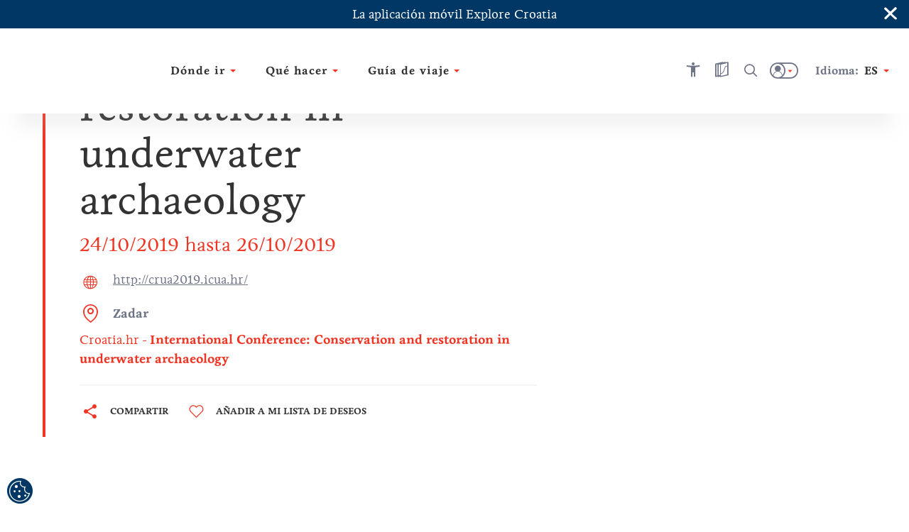

--- FILE ---
content_type: text/html; charset=utf-8
request_url: https://croatia.hr/es-es/eventos/international-conference-conservation-and-restoration-in-underwater-archaeology
body_size: 60469
content:





<!DOCTYPE html>
<!--[if IE 8]>    <html class="no-js lt-ie10 lt-ie9" lang="en"> <![endif]-->
<!--[if IE 9]>    <html class="no-js lt-ie10" lang="en"> <![endif]-->
<!--[if gt IE 9]><!-->
<!--<![endif]-->
<html class="no-js" lang="en">
<head><meta charset="UTF-8" /><meta name="viewport" content="user-scalable=no,initial-scale=1.0,maximum-scale=1.0,width=device-width" /><meta http-equiv="X-UA-Compatible" content="IE=edge" /><title>
	Croatia.hr | International Conference: Conservation and restoration in underwater 
archaeology
</title><meta name="keywords" content="Zadar;International Conference: Conservation and restoration in underwater 
archaeology">
<meta name="description" content="Conservation and restoration in underwater archaeology: experiences, 
methods and new discoveries – CRUA 2019.">
<meta property="og:image" content="https://croatia.hr/cmsmedia/Dogadaji/mcpa_%20restauracija%20sidra_0.jpg">
<meta property="og:site_name" content="Croatia.hr | International Conference: Conservation and restoration in underwater 
archaeology">
<meta property="og:title" content="Croatia.hr | International Conference: Conservation and restoration in underwater 
archaeology">
<meta property="og:description" content="Conservation and restoration in underwater archaeology: experiences, 
methods and new discoveries – CRUA 2019.">
<meta property="og:type" content="website">
<meta name="progid" content="/default.xxx?objectid=134446&lng=es">

        <script type="text/javascript" src="/ruxitagentjs_ICA7NVfgqru_10327251022105625.js" data-dtconfig="rid=RID_964505442|rpid=-1939379743|domain=croatia.hr|reportUrl=https://bf26782sej.bf.dynatrace.com/bf|app=fc2477a09a8733f9|ssc=1|coo=1|cors=1|cssm=l|owasp=1|featureHash=ICA7NVfgqru|rdnt=2|uxrgce=1|cuc=u7n2i8b1|mel=100000|dpvc=1|lastModification=1765282382929|tp=500,50,0|srbbv=2|agentUri=/ruxitagentjs_ICA7NVfgqru_10327251022105625.js"></script><link rel="alternate" hreflang="en" href="https://croatia.hr/en-gb/events/international-conference-conservation-and-restoration-in-underwater-archaeology" />
    
        <link rel="alternate" hreflang="hr" href="https://croatia.hr/hr-hr/dogadanja/medunarodna-konferencija-konzervacija-i-restauracija-u-podvodnoj-arheologiji" />
<link rel="alternate" hreflang="x-default" href="https://croatia.hr/hr-hr/dogadanja/medunarodna-konferencija-konzervacija-i-restauracija-u-podvodnoj-arheologiji" />
    
        <link rel="alternate" hreflang="cs" href="https://croatia.hr/cs-cz/akce/international-conference-conservation-and-restoration-in-underwater-archaeology" />
    
        <link rel="alternate" hreflang="de" href="https://croatia.hr/de-de/veranstaltungen/international-conference-conservation-and-restoration-in-underwater-archaeology" />
    
        <link rel="alternate" hreflang="es" href="https://croatia.hr/es-es/eventos/international-conference-conservation-and-restoration-in-underwater-archaeology" />
    
        <link rel="alternate" hreflang="fr" href="https://croatia.hr/fr-fr/evenements/conference-internationale-conservation-et-restauration-en-archeologie-subaquatique" />
    
        <link rel="alternate" hreflang="it" href="https://croatia.hr/it-it/avvenimenti/international-conference-conservation-and-restoration-in-underwater-archaeology" />
    
        <link rel="alternate" hreflang="hu" href="https://croatia.hr/hu-hu/esemenyek/international-conference-conservation-and-restoration-in-underwater-archaeology" />
    
        <link rel="alternate" hreflang="pl" href="https://croatia.hr/pl-pl/wydarzenia/international-conference-conservation-and-restoration-in-underwater-archaeology" />
    
        <link rel="alternate" hreflang="ru" href="https://croatia.hr/ru-ru/events/international-conference-conservation-and-restoration-in-underwater-archaeology" />
    
        <link rel="alternate" hreflang="si" href="https://croatia.hr/sl-si/dogodki/international-conference-conservation-and-restoration-in-underwater-archaeology" />
    

<!-- Vue.config zakomentiran extract css pa sav css ide u main js -->
<!-- <link href="/dist/css/app.css" rel="stylesheet"> -->
<link rel="preload" href="/dist/fonts/htz-icons.woff2" as="font" type="font/woff2" crossorigin="anonymous">
<link rel="preload" href="/dist/fonts/Origo.woff2" as="font" type="font/woff2" crossorigin="anonymous">
<link rel="preload" href="/dist/fonts/Livory.woff2" as="font" type="font/woff2" crossorigin="anonymous">
<link rel="preload" href="/dist/fonts/Livory-Bold.woff2" as="font" type="font/woff2" crossorigin="anonymous">
<script type="text/javascript">
  var CdnSettings = { "url": "https://content-service-future.croatia.hr", "cache": "7pHY6cOBaWxp4weEg5NU0VQVd+viGZXic8aWRMQPqkso7DBD8sZ3SlXZk5uE0/419QtCNeGOhnxQm0ocTzWwHQ==", "nocache": "7pHY6cOBaWxp4weEg5NU0VQVd+viGZXic8aWRMQPqkso7DBD8sZ3SlXZk5uE0/41Z5jBgyYtqJdtBDnD3i3AZdjB/wJKHZM12Ku5YY1hWWTDJACQO5nCfBN69OUbP9JBQ0dA6Ld4X7bym7tmR42u3Onaf8+kJUGvV+r6aGE945vS/oluFT/7oJABUOw8AZtYN+1FwysuWQptJzZrT5YRTu+zOPwpGDyp448FYJCC5ok=", "alternative": "" };
  var CRUDApi = { "url": "https://edit-service.preview.croatia.hr/" };
  var Params = { "GTM_ID": "GTM-KCRK52" };
    
</script>


 

<script>

window.dataLayer = window.dataLayer || [];
window.dataLayer.push({
originalLocation: document.location.protocol + '//' +
document.location.hostname +
document.location.pathname +
document.location.search
 });

</script><script type="text/javascript">var PageData = {"PageId":134446,"PageUuid":"e1568346-0942-4c54-9ee0-d4f8d37275e3_134446","LogActive":false,"ParentId":-1,"LanguageId":"es","ModulePreviewMode":true,"Seo":{"IDObjekta":134446,"BreadcrumbText":"International Conference: Conservation and restoration in underwater  archaeology","MetaCanonicalUrl":null,"MetaDescription":"Conservation and restoration in underwater archaeology: experiences, \nmethods and new discoveries – CRUA 2019.","MetaKeywords":"Zadar;International Conference: Conservation and restoration in underwater \narchaeology","MetaRobots":null,"SefUrl":"/es-es/eventos/international-conference-conservation-and-restoration-in-underwater-archaeology","SitemapText":null,"LinkTitle":null,"PageTitle":"Croatia.hr | International Conference: Conservation and restoration in underwater \narchaeology","UrlNoFollow":null,"MetaPictureURL":"/cmsmedia/Dogadaji/mcpa_ restauracija sidra_0.jpg","DoNotExistOnLanguage":null,"ParentId":"0"},"Template":{"MasterPagePathVue":"MasterMainMaster","TemplateMode":null,"FormID":1049829,"UserControlName":"","UserControlRelativePath":null,"MasterPageName":"","MasterPageRelativePath":"Master_Main.Master","ContentPlaceHolderID":null,"ControlCssClass":null,"DisplayOrder":10,"HtmlBeforeControl":null,"HtmlAfterControl":null,"IDTipaObjekta":1066,"ControlPropertyNameValueList":null,"ControlIsUpdatable":false,"UserControlID":1049830,"FormCssClass":""},"ModuleData":[{"Module":{"Order":10,"EntityID":1042760,"ParentID":134446,"ModulTypeID":100398,"ModulTypeNameVue":"Heroheader","ModulLayoutID":100400,"ModulLayoutVue":"HeaderSmall","PageNumber":null,"Binding":{"Source":"$(Current)","SourceEntityTypeID":1066,"SourceName":"Event","SourceEntityID":134446,"SourceParentID":0,"FiltersAnd":[],"FiltersOr":[],"SortParam":""},"Paging":{"DataLimit":null,"ItemPerPage":null},"ModuleType":{"Title":"Hero header","MediaTypeID":"[]","MediaTypeName":"[]","Fields":"","RelatedFields":"","BindingNotApplicable":false,"RequiresChildModules":false,"ModuleRequiredActivePeriod":true},"ModuleVariation":{"Title":"Header Small","MediaTypeID":"[90601]","MediaTypeName":"[\"heroSmall\"]","Fields":"[]","RelatedFields":"","BindingNotApplicable":true,"RequiresChildModules":false,"ModuleRequiredActivePeriod":true},"ModuleProperties":[{"PropertyName":"Title","PropertyValue":""}],"ModuleFilter":null,"SourceFields":["SefUrl","ListDescription","Link","ShortDescription","PositionOnMap","StartDate","EndDate","Icon","Title","Subtitle","Tag","BelongsToCounty","Region","Persona","Overtitle","Rating","EventType","Address","Place","Island","POI"],"SourceRelatedFields":[{"RelatedEntityTypeName":"Tag","RelatedEntityTypeID":1073,"RelatedEntityFields":["Title"]},{"RelatedEntityTypeName":"County","RelatedEntityTypeID":1078,"RelatedEntityFields":["Name","ListDescription","DontShowOnList","ShortDescription","Title","Subtitle","Region","Overtitle","ExternalLink"]},{"RelatedEntityTypeName":"Region","RelatedEntityTypeID":11,"RelatedEntityFields":["SefUrl","MenuName","ListDescription","DontShowOnList","ShortDescription","PositionOnMap","Title","Subtitle","Overtitle","NameMap","POI"]},{"RelatedEntityTypeName":"Persona","RelatedEntityTypeID":1074,"RelatedEntityFields":["Title"]},{"RelatedEntityTypeName":"EventType","RelatedEntityTypeID":1089,"RelatedEntityFields":["Title"]},{"RelatedEntityTypeName":"Place","RelatedEntityTypeID":1079,"RelatedEntityFields":["ListDescription","DontShowOnList","ShortDescription","PositionOnMap","Title","Subtitle","Tag","BelongsToCounty","Region","Overtitle","Rating","PlaceType","ExternalLink","Island"]},{"RelatedEntityTypeName":"Island","RelatedEntityTypeID":1144,"RelatedEntityFields":["SefUrl","Template","ListDescription","DontShowOnList","ShortDescription","PositionOnMap","Title","Subtitle","Tag","BelongsToCounty","Region","Overtitle","Rating","Place","POI"]},{"RelatedEntityTypeName":"POI","RelatedEntityTypeID":1136,"RelatedEntityFields":["SefUrl","Template","ListDescription","Link","ShortDescription","PositionOnMap","Title","Subtitle","HighlightedText","Tag","Overtitle","Address","POI_AdaptedForDisabledPersons","POI_Category","POI_Description_500_800","POI_ID","POI_Name","POI_NazivTvrtke","POI_ProtectionType","POI_Seasonality","POI_Subcategory","POI_Top20","POI_WorkingHoursInput","POI_WorkingHours","POI_Email","POI_Mobile","POI_Phone","POI_Telefax","POI_WebAddress","POI_Address","POI_City","POI_County","POI_GeoLocation","POI_Region","POI_ZIPCode","POI_OPG_AgriculturalProducts","POI_OPG_BusinessAccessibility","POI_OPG_EcoProducer","POI_OPG_Facebook","POI_OPG_NumberOfAccommodationUnits","POI_OPG_NumberOfBeds","POI_OPG_NumberOfCampParcels","POI_OPG_NumberOfCampPlaces","POI_OPG_NumberOfSeatsClosedSpace","POI_OPG_NumberOfSeatsOpenSpace","POI_OPG_QualityLabel","POI_OPG_TotalArea","POI_OPG_TouristServices","POI_TA_HeadquaterType","POI_TA_Category","POI_TA_TouristProduct","POI_TA_ActivitySubcategory","POI_TA_CultureSubcategory","POI_TA_HealthSubcategory","POI_TA_Branches","POI_CC_Type","POI_CC_Rating","POI_DistanceToCentre","POI_DistanceToAirport","POI_DistanceToBUSStation","POI_DistanceToRailwayStation","POI_CC_NumberOfAccommodationUnits","OLD_POI_CC_NumberOfCongressHalls","OLD_POI_CC_BiggestHallMaxCapacity","OLD_POI_CC_SmallestHallMaxCapacity","POI_Parking","POI_CC_NumberOfCongressHalls","POI_CC_BiggestHallMaxCapacity","POI_CC_SmallestHallMaxCapacity","POI_CC_CongressHallsRange","POI_CC_Type_Rating"]}],"ChildModules":null}},{"Module":{"Order":20,"EntityID":1042762,"ParentID":134446,"ModulTypeID":100359,"ModulTypeNameVue":"ContentTitle","ModulLayoutID":100376,"ModulLayoutVue":"TitleSmall","PageNumber":null,"Binding":{"Source":"$(Current)","SourceEntityTypeID":1066,"SourceName":"Event","SourceEntityID":134446,"SourceParentID":0,"FiltersAnd":[],"FiltersOr":[],"SortParam":""},"Paging":{"DataLimit":null,"ItemPerPage":null},"ModuleType":{"Title":"Content Title","MediaTypeID":"[]","MediaTypeName":"[]","Fields":"","RelatedFields":"","BindingNotApplicable":false,"RequiresChildModules":false,"ModuleRequiredActivePeriod":true},"ModuleVariation":{"Title":"Title Small","MediaTypeID":"[]","MediaTypeName":"[]","Fields":"[\"Title\", \"SefUrl\", \"Overtitle\", \"Subtitle\", \"Link\", \"Address\", \"StartDate\", \"EndDate\", \"Rating\", \"FacilityStars\"]","RelatedFields":"{\"Place\":[\"Title\",\"ExternalLink\"], \"eVisitor_Subcategory\":[\"Title\",\"EntityID\"], \"eVisitor_MarketingLabel\":[\"Title\", \"EntityID\"]}","BindingNotApplicable":true,"RequiresChildModules":false,"ModuleRequiredActivePeriod":true},"ModuleProperties":[{"PropertyName":"Title","PropertyValue":""},{"PropertyName":"ModuleHasRating","PropertyValue":"True"},{"PropertyName":"ModuleHasIcons","PropertyValue":"True"},{"PropertyName":"ModuleHasTitleAboveOrUnderHeader","PropertyValue":"aboveHeader"},{"PropertyName":"Subtitle","PropertyValue":""},{"PropertyName":"ModuleHasDates","PropertyValue":"True"},{"PropertyName":"ModuleHasHyperlink","PropertyValue":"True"},{"PropertyName":"ModuleHasLocation","PropertyValue":"True"},{"PropertyName":"ModuleHideBreadcrumbs","PropertyValue":""},{"PropertyName":"ModuleHideShareButton","PropertyValue":""},{"PropertyName":"ModuleHideWishlistButton","PropertyValue":""}],"ModuleFilter":null,"SourceFields":["SefUrl","ListDescription","Link","ShortDescription","PositionOnMap","StartDate","EndDate","Icon","Title","Subtitle","Tag","BelongsToCounty","Region","Persona","Overtitle","Rating","EventType","Address","Place","Island","POI"],"SourceRelatedFields":[{"RelatedEntityTypeName":"Tag","RelatedEntityTypeID":1073,"RelatedEntityFields":["Title"]},{"RelatedEntityTypeName":"County","RelatedEntityTypeID":1078,"RelatedEntityFields":["Name","ListDescription","DontShowOnList","ShortDescription","Title","Subtitle","Region","Overtitle","ExternalLink"]},{"RelatedEntityTypeName":"Region","RelatedEntityTypeID":11,"RelatedEntityFields":["SefUrl","MenuName","ListDescription","DontShowOnList","ShortDescription","PositionOnMap","Title","Subtitle","Overtitle","NameMap","POI"]},{"RelatedEntityTypeName":"Persona","RelatedEntityTypeID":1074,"RelatedEntityFields":["Title"]},{"RelatedEntityTypeName":"EventType","RelatedEntityTypeID":1089,"RelatedEntityFields":["Title"]},{"RelatedEntityTypeName":"Place","RelatedEntityTypeID":1079,"RelatedEntityFields":["ListDescription","DontShowOnList","ShortDescription","PositionOnMap","Title","Subtitle","Tag","BelongsToCounty","Region","Overtitle","Rating","PlaceType","ExternalLink","Island"]},{"RelatedEntityTypeName":"Island","RelatedEntityTypeID":1144,"RelatedEntityFields":["SefUrl","Template","ListDescription","DontShowOnList","ShortDescription","PositionOnMap","Title","Subtitle","Tag","BelongsToCounty","Region","Overtitle","Rating","Place","POI"]},{"RelatedEntityTypeName":"POI","RelatedEntityTypeID":1136,"RelatedEntityFields":["SefUrl","Template","ListDescription","Link","ShortDescription","PositionOnMap","Title","Subtitle","HighlightedText","Tag","Overtitle","Address","POI_AdaptedForDisabledPersons","POI_Category","POI_Description_500_800","POI_ID","POI_Name","POI_NazivTvrtke","POI_ProtectionType","POI_Seasonality","POI_Subcategory","POI_Top20","POI_WorkingHoursInput","POI_WorkingHours","POI_Email","POI_Mobile","POI_Phone","POI_Telefax","POI_WebAddress","POI_Address","POI_City","POI_County","POI_GeoLocation","POI_Region","POI_ZIPCode","POI_OPG_AgriculturalProducts","POI_OPG_BusinessAccessibility","POI_OPG_EcoProducer","POI_OPG_Facebook","POI_OPG_NumberOfAccommodationUnits","POI_OPG_NumberOfBeds","POI_OPG_NumberOfCampParcels","POI_OPG_NumberOfCampPlaces","POI_OPG_NumberOfSeatsClosedSpace","POI_OPG_NumberOfSeatsOpenSpace","POI_OPG_QualityLabel","POI_OPG_TotalArea","POI_OPG_TouristServices","POI_TA_HeadquaterType","POI_TA_Category","POI_TA_TouristProduct","POI_TA_ActivitySubcategory","POI_TA_CultureSubcategory","POI_TA_HealthSubcategory","POI_TA_Branches","POI_CC_Type","POI_CC_Rating","POI_DistanceToCentre","POI_DistanceToAirport","POI_DistanceToBUSStation","POI_DistanceToRailwayStation","POI_CC_NumberOfAccommodationUnits","OLD_POI_CC_NumberOfCongressHalls","OLD_POI_CC_BiggestHallMaxCapacity","OLD_POI_CC_SmallestHallMaxCapacity","POI_Parking","POI_CC_NumberOfCongressHalls","POI_CC_BiggestHallMaxCapacity","POI_CC_SmallestHallMaxCapacity","POI_CC_CongressHallsRange","POI_CC_Type_Rating"]}],"ChildModules":null}},{"Module":{"Order":30,"EntityID":1042763,"ParentID":134446,"ModulTypeID":133026,"ModulTypeNameVue":"LayoutsModule","ModulLayoutID":133031,"ModulLayoutVue":"LayoutsRow","PageNumber":null,"Binding":{"Source":null,"SourceEntityTypeID":null,"SourceName":null,"SourceEntityID":null,"SourceParentID":null,"FiltersAnd":[],"FiltersOr":[],"SortParam":null},"Paging":{"DataLimit":null,"ItemPerPage":null},"ModuleType":{"Title":"LayoutsModule","MediaTypeID":"[]","MediaTypeName":"[]","Fields":"","RelatedFields":"","BindingNotApplicable":true,"RequiresChildModules":true,"ModuleRequiredActivePeriod":true},"ModuleVariation":{"Title":"Layouts Row","MediaTypeID":"[]","MediaTypeName":"[]","Fields":"","RelatedFields":"","BindingNotApplicable":true,"RequiresChildModules":true,"ModuleRequiredActivePeriod":true},"ModuleProperties":null,"ModuleFilter":null,"SourceFields":null,"SourceRelatedFields":null,"ChildModules":[{"Order":0,"EntityID":1042764,"ParentID":1042763,"ModulTypeID":133026,"ModulTypeNameVue":"LayoutsModule","ModulLayoutID":133032,"ModulLayoutVue":"LayoutsCol","PageNumber":null,"Binding":{"Source":null,"SourceEntityTypeID":null,"SourceName":null,"SourceEntityID":null,"SourceParentID":null,"FiltersAnd":[],"FiltersOr":[],"SortParam":null},"Paging":{"DataLimit":null,"ItemPerPage":null},"ModuleType":{"Title":"LayoutsModule","MediaTypeID":"[]","MediaTypeName":"[]","Fields":"","RelatedFields":"","BindingNotApplicable":true,"RequiresChildModules":true,"ModuleRequiredActivePeriod":true},"ModuleVariation":{"Title":"Layouts Col","MediaTypeID":"[]","MediaTypeName":"[]","Fields":"","RelatedFields":"","BindingNotApplicable":true,"RequiresChildModules":true,"ModuleRequiredActivePeriod":true},"ModuleProperties":null,"ModuleFilter":null,"SourceFields":null,"SourceRelatedFields":null,"ChildModules":[{"Order":10,"EntityID":1042766,"ParentID":1042764,"ModulTypeID":100379,"ModulTypeNameVue":"ContentIntro","ModulLayoutID":100380,"ModulLayoutVue":"IntroText","PageNumber":null,"Binding":{"Source":"$(Current)","SourceEntityTypeID":1066,"SourceName":"Event","SourceEntityID":134446,"SourceParentID":0,"FiltersAnd":[],"FiltersOr":[],"SortParam":""},"Paging":{"DataLimit":null,"ItemPerPage":null},"ModuleType":{"Title":"Content Intro","MediaTypeID":"[]","MediaTypeName":"[]","Fields":"","RelatedFields":"","BindingNotApplicable":false,"RequiresChildModules":false,"ModuleRequiredActivePeriod":true},"ModuleVariation":{"Title":"Intro Text","MediaTypeID":"[]","MediaTypeName":"[]","Fields":"[\"Title\", \"HighlightedText\", \"Text\", \"ShortDescription\", \"Overtitle\", \"Subtitle\", \"IntroText\", \"TextReadMore\", \"SefUrl\"]","RelatedFields":"","BindingNotApplicable":true,"RequiresChildModules":false,"ModuleRequiredActivePeriod":true},"ModuleProperties":[{"PropertyName":"ModuleHasIndentText","PropertyValue":""},{"PropertyName":"ModuleHasBorder","PropertyValue":""},{"PropertyName":"Overtitle","PropertyValue":""},{"PropertyName":"IntroText","PropertyValue":""},{"PropertyName":"Text","PropertyValue":"<p>$(ShortDescription)</p>\n"},{"PropertyName":"TextReadMore","PropertyValue":""},{"PropertyName":"HighlightedText","PropertyValue":""},{"PropertyName":"HighlightedText","PropertyValue":""},{"PropertyName":"ModuleHasLayoutWidth","PropertyValue":""}],"ModuleFilter":null,"SourceFields":["SefUrl","ListDescription","Link","ShortDescription","PositionOnMap","StartDate","EndDate","Icon","Title","Subtitle","Tag","BelongsToCounty","Region","Persona","Overtitle","Rating","EventType","Address","Place","Island","POI"],"SourceRelatedFields":[{"RelatedEntityTypeName":"Tag","RelatedEntityTypeID":1073,"RelatedEntityFields":["Title"]},{"RelatedEntityTypeName":"County","RelatedEntityTypeID":1078,"RelatedEntityFields":["Name","ListDescription","DontShowOnList","ShortDescription","Title","Subtitle","Region","Overtitle","ExternalLink"]},{"RelatedEntityTypeName":"Region","RelatedEntityTypeID":11,"RelatedEntityFields":["SefUrl","MenuName","ListDescription","DontShowOnList","ShortDescription","PositionOnMap","Title","Subtitle","Overtitle","NameMap","POI"]},{"RelatedEntityTypeName":"Persona","RelatedEntityTypeID":1074,"RelatedEntityFields":["Title"]},{"RelatedEntityTypeName":"EventType","RelatedEntityTypeID":1089,"RelatedEntityFields":["Title"]},{"RelatedEntityTypeName":"Place","RelatedEntityTypeID":1079,"RelatedEntityFields":["ListDescription","DontShowOnList","ShortDescription","PositionOnMap","Title","Subtitle","Tag","BelongsToCounty","Region","Overtitle","Rating","PlaceType","ExternalLink","Island"]},{"RelatedEntityTypeName":"Island","RelatedEntityTypeID":1144,"RelatedEntityFields":["SefUrl","Template","ListDescription","DontShowOnList","ShortDescription","PositionOnMap","Title","Subtitle","Tag","BelongsToCounty","Region","Overtitle","Rating","Place","POI"]},{"RelatedEntityTypeName":"POI","RelatedEntityTypeID":1136,"RelatedEntityFields":["SefUrl","Template","ListDescription","Link","ShortDescription","PositionOnMap","Title","Subtitle","HighlightedText","Tag","Overtitle","Address","POI_AdaptedForDisabledPersons","POI_Category","POI_Description_500_800","POI_ID","POI_Name","POI_NazivTvrtke","POI_ProtectionType","POI_Seasonality","POI_Subcategory","POI_Top20","POI_WorkingHoursInput","POI_WorkingHours","POI_Email","POI_Mobile","POI_Phone","POI_Telefax","POI_WebAddress","POI_Address","POI_City","POI_County","POI_GeoLocation","POI_Region","POI_ZIPCode","POI_OPG_AgriculturalProducts","POI_OPG_BusinessAccessibility","POI_OPG_EcoProducer","POI_OPG_Facebook","POI_OPG_NumberOfAccommodationUnits","POI_OPG_NumberOfBeds","POI_OPG_NumberOfCampParcels","POI_OPG_NumberOfCampPlaces","POI_OPG_NumberOfSeatsClosedSpace","POI_OPG_NumberOfSeatsOpenSpace","POI_OPG_QualityLabel","POI_OPG_TotalArea","POI_OPG_TouristServices","POI_TA_HeadquaterType","POI_TA_Category","POI_TA_TouristProduct","POI_TA_ActivitySubcategory","POI_TA_CultureSubcategory","POI_TA_HealthSubcategory","POI_TA_Branches","POI_CC_Type","POI_CC_Rating","POI_DistanceToCentre","POI_DistanceToAirport","POI_DistanceToBUSStation","POI_DistanceToRailwayStation","POI_CC_NumberOfAccommodationUnits","OLD_POI_CC_NumberOfCongressHalls","OLD_POI_CC_BiggestHallMaxCapacity","OLD_POI_CC_SmallestHallMaxCapacity","POI_Parking","POI_CC_NumberOfCongressHalls","POI_CC_BiggestHallMaxCapacity","POI_CC_SmallestHallMaxCapacity","POI_CC_CongressHallsRange","POI_CC_Type_Rating"]}],"ChildModules":null}]},{"Order":0,"EntityID":1042765,"ParentID":1042763,"ModulTypeID":133026,"ModulTypeNameVue":"LayoutsModule","ModulLayoutID":133032,"ModulLayoutVue":"LayoutsCol","PageNumber":null,"Binding":{"Source":null,"SourceEntityTypeID":null,"SourceName":null,"SourceEntityID":null,"SourceParentID":null,"FiltersAnd":[],"FiltersOr":[],"SortParam":null},"Paging":{"DataLimit":null,"ItemPerPage":null},"ModuleType":{"Title":"LayoutsModule","MediaTypeID":"[]","MediaTypeName":"[]","Fields":"","RelatedFields":"","BindingNotApplicable":true,"RequiresChildModules":true,"ModuleRequiredActivePeriod":true},"ModuleVariation":{"Title":"Layouts Col","MediaTypeID":"[]","MediaTypeName":"[]","Fields":"","RelatedFields":"","BindingNotApplicable":true,"RequiresChildModules":true,"ModuleRequiredActivePeriod":true},"ModuleProperties":null,"ModuleFilter":null,"SourceFields":null,"SourceRelatedFields":null,"ChildModules":[{"Order":10,"EntityID":1042768,"ParentID":1042765,"ModulTypeID":100204,"ModulTypeNameVue":"MapsGoogle","ModulLayoutID":100979,"ModulLayoutVue":"MapInline","PageNumber":null,"Binding":{"Source":"$(Current)","SourceEntityTypeID":1066,"SourceName":"Event","SourceEntityID":134446,"SourceParentID":0,"FiltersAnd":[],"FiltersOr":[],"SortParam":""},"Paging":{"DataLimit":null,"ItemPerPage":null},"ModuleType":{"Title":"Maps Google","MediaTypeID":"[]","MediaTypeName":"[]","Fields":"","RelatedFields":"","BindingNotApplicable":false,"RequiresChildModules":false,"ModuleRequiredActivePeriod":true},"ModuleVariation":{"Title":"Map Inline","MediaTypeID":"[90135]","MediaTypeName":"[\"unassigned\"]","Fields":"[\"Title\", \"ShortDescription\", \"Text\", \"SefUrl\", \"PositionOnMap\", \"Link\", \"ParentID\", \"ListDescription\"]","RelatedFields":"{\n    \"POI\": [\"Title\", \"PositionOnMap\", \"ShortDescription\", \"SefUrl\", \"ListDescription\"]\n  \n}","BindingNotApplicable":false,"RequiresChildModules":false,"ModuleRequiredActivePeriod":true},"ModuleProperties":[{"PropertyName":"ModuleMapPhoto","PropertyValue":""},{"PropertyName":"ModuleShowAsSidebar","PropertyValue":""},{"PropertyName":"ModuleMapInfoWinTitle","PropertyValue":""},{"PropertyName":"ModuleMapInfoWinDesc","PropertyValue":""},{"PropertyName":"ModuleMapInfoWinLinkUrl","PropertyValue":""},{"PropertyName":"ModuleMapInfoWinLinkName","PropertyValue":""}],"ModuleFilter":null,"SourceFields":["SefUrl","ListDescription","Link","ShortDescription","PositionOnMap","StartDate","EndDate","Icon","Title","Subtitle","Tag","BelongsToCounty","Region","Persona","Overtitle","Rating","EventType","Address","Place","Island","POI"],"SourceRelatedFields":[{"RelatedEntityTypeName":"Tag","RelatedEntityTypeID":1073,"RelatedEntityFields":["Title"]},{"RelatedEntityTypeName":"County","RelatedEntityTypeID":1078,"RelatedEntityFields":["Name","ListDescription","DontShowOnList","ShortDescription","Title","Subtitle","Region","Overtitle","ExternalLink"]},{"RelatedEntityTypeName":"Region","RelatedEntityTypeID":11,"RelatedEntityFields":["SefUrl","MenuName","ListDescription","DontShowOnList","ShortDescription","PositionOnMap","Title","Subtitle","Overtitle","NameMap","POI"]},{"RelatedEntityTypeName":"Persona","RelatedEntityTypeID":1074,"RelatedEntityFields":["Title"]},{"RelatedEntityTypeName":"EventType","RelatedEntityTypeID":1089,"RelatedEntityFields":["Title"]},{"RelatedEntityTypeName":"Place","RelatedEntityTypeID":1079,"RelatedEntityFields":["ListDescription","DontShowOnList","ShortDescription","PositionOnMap","Title","Subtitle","Tag","BelongsToCounty","Region","Overtitle","Rating","PlaceType","ExternalLink","Island"]},{"RelatedEntityTypeName":"Island","RelatedEntityTypeID":1144,"RelatedEntityFields":["SefUrl","Template","ListDescription","DontShowOnList","ShortDescription","PositionOnMap","Title","Subtitle","Tag","BelongsToCounty","Region","Overtitle","Rating","Place","POI"]},{"RelatedEntityTypeName":"POI","RelatedEntityTypeID":1136,"RelatedEntityFields":["SefUrl","Template","ListDescription","Link","ShortDescription","PositionOnMap","Title","Subtitle","HighlightedText","Tag","Overtitle","Address","POI_AdaptedForDisabledPersons","POI_Category","POI_Description_500_800","POI_ID","POI_Name","POI_NazivTvrtke","POI_ProtectionType","POI_Seasonality","POI_Subcategory","POI_Top20","POI_WorkingHoursInput","POI_WorkingHours","POI_Email","POI_Mobile","POI_Phone","POI_Telefax","POI_WebAddress","POI_Address","POI_City","POI_County","POI_GeoLocation","POI_Region","POI_ZIPCode","POI_OPG_AgriculturalProducts","POI_OPG_BusinessAccessibility","POI_OPG_EcoProducer","POI_OPG_Facebook","POI_OPG_NumberOfAccommodationUnits","POI_OPG_NumberOfBeds","POI_OPG_NumberOfCampParcels","POI_OPG_NumberOfCampPlaces","POI_OPG_NumberOfSeatsClosedSpace","POI_OPG_NumberOfSeatsOpenSpace","POI_OPG_QualityLabel","POI_OPG_TotalArea","POI_OPG_TouristServices","POI_TA_HeadquaterType","POI_TA_Category","POI_TA_TouristProduct","POI_TA_ActivitySubcategory","POI_TA_CultureSubcategory","POI_TA_HealthSubcategory","POI_TA_Branches","POI_CC_Type","POI_CC_Rating","POI_DistanceToCentre","POI_DistanceToAirport","POI_DistanceToBUSStation","POI_DistanceToRailwayStation","POI_CC_NumberOfAccommodationUnits","OLD_POI_CC_NumberOfCongressHalls","OLD_POI_CC_BiggestHallMaxCapacity","OLD_POI_CC_SmallestHallMaxCapacity","POI_Parking","POI_CC_NumberOfCongressHalls","POI_CC_BiggestHallMaxCapacity","POI_CC_SmallestHallMaxCapacity","POI_CC_CongressHallsRange","POI_CC_Type_Rating"]}],"ChildModules":null},{"Order":15,"EntityID":1042767,"ParentID":1042765,"ModulTypeID":100203,"ModulTypeNameVue":"Widgets","ModulLayoutID":90093,"ModulLayoutVue":"Weather","PageNumber":null,"Binding":{"Source":"$(Current)","SourceEntityTypeID":1066,"SourceName":"Event","SourceEntityID":134446,"SourceParentID":0,"FiltersAnd":[],"FiltersOr":[],"SortParam":""},"Paging":{"DataLimit":null,"ItemPerPage":null},"ModuleType":{"Title":"Widgets","MediaTypeID":"[]","MediaTypeName":"[]","Fields":"","RelatedFields":"","BindingNotApplicable":false,"RequiresChildModules":false,"ModuleRequiredActivePeriod":true},"ModuleVariation":{"Title":"Weather","MediaTypeID":"[]","MediaTypeName":"[]","Fields":"[\"PositionOnMap\"]","RelatedFields":"","BindingNotApplicable":true,"RequiresChildModules":false,"ModuleRequiredActivePeriod":true},"ModuleProperties":[{"PropertyName":"ModuleCityCode","PropertyValue":"108331"},{"PropertyName":"ModuleShowAsSidebar","PropertyValue":"True"},{"PropertyName":"ModuleCityTitle","PropertyValue":""}],"ModuleFilter":null,"SourceFields":["SefUrl","ListDescription","Link","ShortDescription","PositionOnMap","StartDate","EndDate","Icon","Title","Subtitle","Tag","BelongsToCounty","Region","Persona","Overtitle","Rating","EventType","Address","Place","Island","POI"],"SourceRelatedFields":[{"RelatedEntityTypeName":"Tag","RelatedEntityTypeID":1073,"RelatedEntityFields":["Title"]},{"RelatedEntityTypeName":"County","RelatedEntityTypeID":1078,"RelatedEntityFields":["Name","ListDescription","DontShowOnList","ShortDescription","Title","Subtitle","Region","Overtitle","ExternalLink"]},{"RelatedEntityTypeName":"Region","RelatedEntityTypeID":11,"RelatedEntityFields":["SefUrl","MenuName","ListDescription","DontShowOnList","ShortDescription","PositionOnMap","Title","Subtitle","Overtitle","NameMap","POI"]},{"RelatedEntityTypeName":"Persona","RelatedEntityTypeID":1074,"RelatedEntityFields":["Title"]},{"RelatedEntityTypeName":"EventType","RelatedEntityTypeID":1089,"RelatedEntityFields":["Title"]},{"RelatedEntityTypeName":"Place","RelatedEntityTypeID":1079,"RelatedEntityFields":["ListDescription","DontShowOnList","ShortDescription","PositionOnMap","Title","Subtitle","Tag","BelongsToCounty","Region","Overtitle","Rating","PlaceType","ExternalLink","Island"]},{"RelatedEntityTypeName":"Island","RelatedEntityTypeID":1144,"RelatedEntityFields":["SefUrl","Template","ListDescription","DontShowOnList","ShortDescription","PositionOnMap","Title","Subtitle","Tag","BelongsToCounty","Region","Overtitle","Rating","Place","POI"]},{"RelatedEntityTypeName":"POI","RelatedEntityTypeID":1136,"RelatedEntityFields":["SefUrl","Template","ListDescription","Link","ShortDescription","PositionOnMap","Title","Subtitle","HighlightedText","Tag","Overtitle","Address","POI_AdaptedForDisabledPersons","POI_Category","POI_Description_500_800","POI_ID","POI_Name","POI_NazivTvrtke","POI_ProtectionType","POI_Seasonality","POI_Subcategory","POI_Top20","POI_WorkingHoursInput","POI_WorkingHours","POI_Email","POI_Mobile","POI_Phone","POI_Telefax","POI_WebAddress","POI_Address","POI_City","POI_County","POI_GeoLocation","POI_Region","POI_ZIPCode","POI_OPG_AgriculturalProducts","POI_OPG_BusinessAccessibility","POI_OPG_EcoProducer","POI_OPG_Facebook","POI_OPG_NumberOfAccommodationUnits","POI_OPG_NumberOfBeds","POI_OPG_NumberOfCampParcels","POI_OPG_NumberOfCampPlaces","POI_OPG_NumberOfSeatsClosedSpace","POI_OPG_NumberOfSeatsOpenSpace","POI_OPG_QualityLabel","POI_OPG_TotalArea","POI_OPG_TouristServices","POI_TA_HeadquaterType","POI_TA_Category","POI_TA_TouristProduct","POI_TA_ActivitySubcategory","POI_TA_CultureSubcategory","POI_TA_HealthSubcategory","POI_TA_Branches","POI_CC_Type","POI_CC_Rating","POI_DistanceToCentre","POI_DistanceToAirport","POI_DistanceToBUSStation","POI_DistanceToRailwayStation","POI_CC_NumberOfAccommodationUnits","OLD_POI_CC_NumberOfCongressHalls","OLD_POI_CC_BiggestHallMaxCapacity","OLD_POI_CC_SmallestHallMaxCapacity","POI_Parking","POI_CC_NumberOfCongressHalls","POI_CC_BiggestHallMaxCapacity","POI_CC_SmallestHallMaxCapacity","POI_CC_CongressHallsRange","POI_CC_Type_Rating"]}],"ChildModules":null}]}]}},{"Module":{"Order":50,"EntityID":1042769,"ParentID":134446,"ModulTypeID":100203,"ModulTypeNameVue":"Widgets","ModulLayoutID":134835,"ModulLayoutVue":"IconsCTA","PageNumber":null,"Binding":{"Source":"$(Page)","SourceEntityTypeID":1064,"SourceName":"Page","SourceEntityID":0,"SourceParentID":0,"FiltersAnd":[[{"TZ_TZZ":{"is":"LetsHelpYourStay"}}]],"FiltersOr":[],"SortParam":""},"Paging":{"DataLimit":null,"ItemPerPage":null},"ModuleType":{"Title":"Widgets","MediaTypeID":"[]","MediaTypeName":"[]","Fields":"","RelatedFields":"","BindingNotApplicable":false,"RequiresChildModules":false,"ModuleRequiredActivePeriod":true},"ModuleVariation":{"Title":"Icons CTA","MediaTypeID":"[]","MediaTypeName":"[]","Fields":"[\"Title\", \"Text\", \"ShortDescription\", \"SefUrl\", \"Icon\"]","RelatedFields":"","BindingNotApplicable":false,"RequiresChildModules":false,"ModuleRequiredActivePeriod":true},"ModuleProperties":[{"PropertyName":"ModuleShowGreyTitle","PropertyValue":""},{"PropertyName":"ModulePropertyToShow","PropertyValue":"{\"PropertyID\":172,\"PropertyName\":\"Title\",\"RelatedTypeID\":-1,\"GroupName\":\"SvojstvaObjekta\"}"},{"PropertyName":"ModuleTitle","PropertyValue":"%loc_lets_help_your_stay%"}],"ModuleFilter":null,"SourceFields":["SefUrl","Template","ListDescription","ShortDescription","PositionOnMap","Icon","Title","Subtitle","HighlightedText","Tag","Overtitle","TZ_TZZ","POI"],"SourceRelatedFields":[{"RelatedEntityTypeName":"Template","RelatedEntityTypeID":47,"RelatedEntityFields":["CssClass","Holder","ViewAsTemplateSelect","Master","TemplateMode"]},{"RelatedEntityTypeName":"Tag","RelatedEntityTypeID":1073,"RelatedEntityFields":["Title"]},{"RelatedEntityTypeName":"POI","RelatedEntityTypeID":1136,"RelatedEntityFields":["SefUrl","Template","ListDescription","Link","ShortDescription","PositionOnMap","Title","Subtitle","HighlightedText","Tag","Overtitle","Address","POI_AdaptedForDisabledPersons","POI_Category","POI_Description_500_800","POI_ID","POI_Name","POI_NazivTvrtke","POI_ProtectionType","POI_Seasonality","POI_Subcategory","POI_Top20","POI_WorkingHoursInput","POI_WorkingHours","POI_Email","POI_Mobile","POI_Phone","POI_Telefax","POI_WebAddress","POI_Address","POI_City","POI_County","POI_GeoLocation","POI_Region","POI_ZIPCode","POI_OPG_AgriculturalProducts","POI_OPG_BusinessAccessibility","POI_OPG_EcoProducer","POI_OPG_Facebook","POI_OPG_NumberOfAccommodationUnits","POI_OPG_NumberOfBeds","POI_OPG_NumberOfCampParcels","POI_OPG_NumberOfCampPlaces","POI_OPG_NumberOfSeatsClosedSpace","POI_OPG_NumberOfSeatsOpenSpace","POI_OPG_QualityLabel","POI_OPG_TotalArea","POI_OPG_TouristServices","POI_TA_HeadquaterType","POI_TA_Category","POI_TA_TouristProduct","POI_TA_ActivitySubcategory","POI_TA_CultureSubcategory","POI_TA_HealthSubcategory","POI_TA_Branches","POI_CC_Type","POI_CC_Rating","POI_DistanceToCentre","POI_DistanceToAirport","POI_DistanceToBUSStation","POI_DistanceToRailwayStation","POI_CC_NumberOfAccommodationUnits","OLD_POI_CC_NumberOfCongressHalls","OLD_POI_CC_BiggestHallMaxCapacity","OLD_POI_CC_SmallestHallMaxCapacity","POI_Parking","POI_CC_NumberOfCongressHalls","POI_CC_BiggestHallMaxCapacity","POI_CC_SmallestHallMaxCapacity","POI_CC_CongressHallsRange","POI_CC_Type_Rating"]}],"ChildModules":null}},{"Module":{"Order":55,"EntityID":1042770,"ParentID":134446,"ModulTypeID":100203,"ModulTypeNameVue":"Widgets","ModulLayoutID":100977,"ModulLayoutVue":"Distance","PageNumber":null,"Binding":{"Source":"$(Current)","SourceEntityTypeID":1066,"SourceName":"Event","SourceEntityID":134446,"SourceParentID":0,"FiltersAnd":[],"FiltersOr":[],"SortParam":""},"Paging":{"DataLimit":null,"ItemPerPage":0},"ModuleType":{"Title":"Widgets","MediaTypeID":"[]","MediaTypeName":"[]","Fields":"","RelatedFields":"","BindingNotApplicable":false,"RequiresChildModules":false,"ModuleRequiredActivePeriod":true},"ModuleVariation":{"Title":"Distance","MediaTypeID":"[]","MediaTypeName":"[]","Fields":"","RelatedFields":"","BindingNotApplicable":true,"RequiresChildModules":false,"ModuleRequiredActivePeriod":true},"ModuleProperties":[{"PropertyName":"ModuleDestinationCoords","PropertyValue":""},{"PropertyName":"ModuleTitle","PropertyValue":"%loc_your_distance_to%"},{"PropertyName":"ModuleShowAsSidebar","PropertyValue":""}],"ModuleFilter":null,"SourceFields":["SefUrl","ListDescription","Link","ShortDescription","PositionOnMap","StartDate","EndDate","Icon","Title","Subtitle","Tag","BelongsToCounty","Region","Persona","Overtitle","Rating","EventType","Address","Place","Island","POI"],"SourceRelatedFields":[{"RelatedEntityTypeName":"Tag","RelatedEntityTypeID":1073,"RelatedEntityFields":["Title"]},{"RelatedEntityTypeName":"County","RelatedEntityTypeID":1078,"RelatedEntityFields":["Name","ListDescription","DontShowOnList","ShortDescription","Title","Subtitle","Region","Overtitle","ExternalLink"]},{"RelatedEntityTypeName":"Region","RelatedEntityTypeID":11,"RelatedEntityFields":["SefUrl","MenuName","ListDescription","DontShowOnList","ShortDescription","PositionOnMap","Title","Subtitle","Overtitle","NameMap","POI"]},{"RelatedEntityTypeName":"Persona","RelatedEntityTypeID":1074,"RelatedEntityFields":["Title"]},{"RelatedEntityTypeName":"EventType","RelatedEntityTypeID":1089,"RelatedEntityFields":["Title"]},{"RelatedEntityTypeName":"Place","RelatedEntityTypeID":1079,"RelatedEntityFields":["ListDescription","DontShowOnList","ShortDescription","PositionOnMap","Title","Subtitle","Tag","BelongsToCounty","Region","Overtitle","Rating","PlaceType","ExternalLink","Island"]},{"RelatedEntityTypeName":"Island","RelatedEntityTypeID":1144,"RelatedEntityFields":["SefUrl","Template","ListDescription","DontShowOnList","ShortDescription","PositionOnMap","Title","Subtitle","Tag","BelongsToCounty","Region","Overtitle","Rating","Place","POI"]},{"RelatedEntityTypeName":"POI","RelatedEntityTypeID":1136,"RelatedEntityFields":["SefUrl","Template","ListDescription","Link","ShortDescription","PositionOnMap","Title","Subtitle","HighlightedText","Tag","Overtitle","Address","POI_AdaptedForDisabledPersons","POI_Category","POI_Description_500_800","POI_ID","POI_Name","POI_NazivTvrtke","POI_ProtectionType","POI_Seasonality","POI_Subcategory","POI_Top20","POI_WorkingHoursInput","POI_WorkingHours","POI_Email","POI_Mobile","POI_Phone","POI_Telefax","POI_WebAddress","POI_Address","POI_City","POI_County","POI_GeoLocation","POI_Region","POI_ZIPCode","POI_OPG_AgriculturalProducts","POI_OPG_BusinessAccessibility","POI_OPG_EcoProducer","POI_OPG_Facebook","POI_OPG_NumberOfAccommodationUnits","POI_OPG_NumberOfBeds","POI_OPG_NumberOfCampParcels","POI_OPG_NumberOfCampPlaces","POI_OPG_NumberOfSeatsClosedSpace","POI_OPG_NumberOfSeatsOpenSpace","POI_OPG_QualityLabel","POI_OPG_TotalArea","POI_OPG_TouristServices","POI_TA_HeadquaterType","POI_TA_Category","POI_TA_TouristProduct","POI_TA_ActivitySubcategory","POI_TA_CultureSubcategory","POI_TA_HealthSubcategory","POI_TA_Branches","POI_CC_Type","POI_CC_Rating","POI_DistanceToCentre","POI_DistanceToAirport","POI_DistanceToBUSStation","POI_DistanceToRailwayStation","POI_CC_NumberOfAccommodationUnits","OLD_POI_CC_NumberOfCongressHalls","OLD_POI_CC_BiggestHallMaxCapacity","OLD_POI_CC_SmallestHallMaxCapacity","POI_Parking","POI_CC_NumberOfCongressHalls","POI_CC_BiggestHallMaxCapacity","POI_CC_SmallestHallMaxCapacity","POI_CC_CongressHallsRange","POI_CC_Type_Rating"]}],"ChildModules":null}},{"Module":{"Order":60,"EntityID":1042771,"ParentID":134446,"ModulTypeID":100392,"ModulTypeNameVue":"Cardslists","ModulLayoutID":100393,"ModulLayoutVue":"Square","PageNumber":null,"Binding":{"Source":"$(Event)","SourceEntityTypeID":1066,"SourceName":"Event","SourceEntityID":0,"SourceParentID":0,"FiltersAnd":[[{"EventType":{"in":"101077"}}]],"FiltersOr":[],"SortParam":""},"Paging":{"DataLimit":4,"ItemPerPage":0},"ModuleType":{"Title":"Cards lists","MediaTypeID":"[90135]","MediaTypeName":"[\"unassigned\"]","Fields":"[\"ShortDescription\",  \"Title\", \"SefUrl\", \"Rating\", \"Address\", \"ExternalLink\"]","RelatedFields":"{\n    \"Place\": [\"Title\", \"ExternalLink\", \"Rating\"],\n    \"Tag\": [\"Title\"],\n    \"POI_City\": [\"Title\", \"Place\"],\n    \"POI_TA_TouristProduct\": [\"Title\"]\n}","BindingNotApplicable":true,"RequiresChildModules":false,"ModuleRequiredActivePeriod":true},"ModuleVariation":{"Title":"Square","MediaTypeID":"[89284]","MediaTypeName":"[\"cardListSquare\"]","Fields":"[ \"ShortDescription\", \"Title\", \"Subtitle\", \"HighlightedText\", \"Text\", \"SefUrl\", \"Rating\", \"Address\", \"PositionOnMap\", \"StartDate\", \"EndDate\"]","RelatedFields":"{\"Place\":[\"Title\",\"ExternalLink\"], \"Tag\":[\"Title\"]}","BindingNotApplicable":false,"RequiresChildModules":false,"ModuleRequiredActivePeriod":true},"ModuleProperties":[{"PropertyName":"ModuleLinkName","PropertyValue":"%loc_view_all_events%"},{"PropertyName":"ModuleLinkUrl","PropertyValue":"/es-es/eventos"},{"PropertyName":"ModuleIntroTitle","PropertyValue":"%loc_best_of_upcoming%"},{"PropertyName":"ModuleTitle","PropertyValue":"%loc_events%"},{"PropertyName":"ShortDescription","PropertyValue":""},{"PropertyName":"ModuleHasSlider","PropertyValue":""},{"PropertyName":"ModuleHasWhiteTitleAndHideText","PropertyValue":""},{"PropertyName":"ModuleHideTags","PropertyValue":"True"},{"PropertyName":"CssClass","PropertyValue":""},{"PropertyName":"ModuleSliderSpeed","PropertyValue":""},{"PropertyName":"ModuleHasSmallerGreyTitle","PropertyValue":""},{"PropertyName":"ModuleCardOvertitle","PropertyValue":""}],"ModuleFilter":null,"SourceFields":["SefUrl","ListDescription","Link","ShortDescription","PositionOnMap","StartDate","EndDate","Icon","Title","Subtitle","Tag","BelongsToCounty","Region","Persona","Overtitle","Rating","EventType","Address","Place","Island","POI"],"SourceRelatedFields":[{"RelatedEntityTypeName":"Tag","RelatedEntityTypeID":1073,"RelatedEntityFields":["Title"]},{"RelatedEntityTypeName":"County","RelatedEntityTypeID":1078,"RelatedEntityFields":["Name","ListDescription","DontShowOnList","ShortDescription","Title","Subtitle","Region","Overtitle","ExternalLink"]},{"RelatedEntityTypeName":"Region","RelatedEntityTypeID":11,"RelatedEntityFields":["SefUrl","MenuName","ListDescription","DontShowOnList","ShortDescription","PositionOnMap","Title","Subtitle","Overtitle","NameMap","POI"]},{"RelatedEntityTypeName":"Persona","RelatedEntityTypeID":1074,"RelatedEntityFields":["Title"]},{"RelatedEntityTypeName":"EventType","RelatedEntityTypeID":1089,"RelatedEntityFields":["Title"]},{"RelatedEntityTypeName":"Place","RelatedEntityTypeID":1079,"RelatedEntityFields":["ListDescription","DontShowOnList","ShortDescription","PositionOnMap","Title","Subtitle","Tag","BelongsToCounty","Region","Overtitle","Rating","PlaceType","ExternalLink","Island"]},{"RelatedEntityTypeName":"Island","RelatedEntityTypeID":1144,"RelatedEntityFields":["SefUrl","Template","ListDescription","DontShowOnList","ShortDescription","PositionOnMap","Title","Subtitle","Tag","BelongsToCounty","Region","Overtitle","Rating","Place","POI"]},{"RelatedEntityTypeName":"POI","RelatedEntityTypeID":1136,"RelatedEntityFields":["SefUrl","Template","ListDescription","Link","ShortDescription","PositionOnMap","Title","Subtitle","HighlightedText","Tag","Overtitle","Address","POI_AdaptedForDisabledPersons","POI_Category","POI_Description_500_800","POI_ID","POI_Name","POI_NazivTvrtke","POI_ProtectionType","POI_Seasonality","POI_Subcategory","POI_Top20","POI_WorkingHoursInput","POI_WorkingHours","POI_Email","POI_Mobile","POI_Phone","POI_Telefax","POI_WebAddress","POI_Address","POI_City","POI_County","POI_GeoLocation","POI_Region","POI_ZIPCode","POI_OPG_AgriculturalProducts","POI_OPG_BusinessAccessibility","POI_OPG_EcoProducer","POI_OPG_Facebook","POI_OPG_NumberOfAccommodationUnits","POI_OPG_NumberOfBeds","POI_OPG_NumberOfCampParcels","POI_OPG_NumberOfCampPlaces","POI_OPG_NumberOfSeatsClosedSpace","POI_OPG_NumberOfSeatsOpenSpace","POI_OPG_QualityLabel","POI_OPG_TotalArea","POI_OPG_TouristServices","POI_TA_HeadquaterType","POI_TA_Category","POI_TA_TouristProduct","POI_TA_ActivitySubcategory","POI_TA_CultureSubcategory","POI_TA_HealthSubcategory","POI_TA_Branches","POI_CC_Type","POI_CC_Rating","POI_DistanceToCentre","POI_DistanceToAirport","POI_DistanceToBUSStation","POI_DistanceToRailwayStation","POI_CC_NumberOfAccommodationUnits","OLD_POI_CC_NumberOfCongressHalls","OLD_POI_CC_BiggestHallMaxCapacity","OLD_POI_CC_SmallestHallMaxCapacity","POI_Parking","POI_CC_NumberOfCongressHalls","POI_CC_BiggestHallMaxCapacity","POI_CC_SmallestHallMaxCapacity","POI_CC_CongressHallsRange","POI_CC_Type_Rating"]}],"ChildModules":null}}],"IsProduction":true}</script></head>
<body class=" ">
    
        
        
         
        
        
        
  

  <noscript>
      <strong>We're sorry but this app doesn't work properly without JavaScript enabled. Please enable it to continue.</strong>
    </noscript>
<div id="app"> </div>



        

        
        
		<style>
			/*
			#__tealiumGDPRecModal{
			display: none;
			} */
			
			/*#ccc #ccc-button-holder {
				display: flex;
				justify-content: space-between;
			}*/
			
			body.ccc-disable-scroll {
			  left: 0;
			  right: 0;
			}

			#ccc-notify-accept {
				order: 2;
			}
			
			#ccc .checkbox-toggle.red {
				background-color: #ef3524 !important;
				border-color: #ef3524 !important;
			}
			
			#ccc-notify-reject {
				order: 1;
			}

			#ccc #ccc-notify {
			flex-direction: column !important;
			padding: 20px 30px !important;
			border-top: 1px solid #999999;
			}
			
			#ccc-recommended-settings, #ccc-reject-settings { 
			color:#fff;
			}
			
			#ccc #ccc-recommended-settings, #ccc #ccc-reject-settings { 
			display:flex;
			margin-left: unset;
			margin-right: unset;
			justify-content: center;
			}
			
			
			#ccc #ccc-notify .ccc-notify-button {
			border-color: #ef3524 !important;
			background-color: #ef3524 !important;
			color: #ef3524;
			transition: all 0.2s linear;
			}
			
			#ccc .headline-1a, #ccc h1, #ccc h2, #ccc h3, #ccc h4, #ccc h5, #ccc h6 {
			font-family: 'Livory-Regular,Arial,sans-serif';
			font-size: 20px !important;
			font-weight: 600 !important;
			}
			
			.ccc-notify-button span {
				color: #fff !important;
			}
			
			#ccc-content button span, #ccc-content span {
			color: #fff !important
			}
			
			#ccc #ccc-notify .ccc-notify-button:hover {
				opacity: 0.7;
			}
			

			#ccc #ccc-notify .ccc-button-solid {
			background-color: #ef3524 !important;
			color: #fff;
			}

			#ccc #ccc-notify .ccc-button-solid:hover {
			background-color: rgba(239, 53, 36, 0.8) !important;
			border-color: rgba(239, 53, 36, 0.8) !important;
			}



			#ccc[light] #ccc-title,
			#ccc[light] h3 {
			color: #ef3524 !important;
			}



			#ccc[light] #ccc-notify {
			background: #fff !important;
			background-color: #fff !important;
			}



			#ccc[light] .ccc-notify-text h3 {
			color: #ef3524 !important;
			}



			#ccc[light] #ccc-content {
			background-color: #fff !important;
			}



			#ccc h3, #ccc p {
			text-align: left;
			}
			
			#ccc .checkbox-toggle:focus-within {
				outline: none !important;
			}

			.ccc-notify-text {
			max-width: 800px;
			width: 100%;
			}

			.ccc-notify-text h1 {
			font-family: 'Livory-Regular,Arial,sans-serif';
			padding-right: 0px;
			text-align: center;
			}



			@media screen and (min-width: 600px) {
			.ccc-notify-text {
			margin-bottom: 20px;
			}
			}



			#ccc[slideout], #ccc-module {
			width: 100% !important;
			}



			.ccc-notify-buttons {
			display: flex;
			align-items: center;
			justify-content: flex-end;			
			flex-wrap: wrap
			}



			@media screen and (max-width: 599px) {
			.ccc-notify-buttons {
			justify-content: center;
			}
			}



			#ccc-recommended-settings, #ccc-reject-settings {
			border-color: #ef3524 !important;
			background-color: #ef3524 !important;
			transition: background-color 0.2s linear;
			width: 100%;
			}



			#ccc-recommended-settings:hover, #ccc-reject-settings:hover {
			background-color: rgba(239, 53, 36, 0.8) !important;
			}



			#ccc-notify-dismiss {
			display: none !important;
			}			
		</style>
		
		<script src="https://cc.cdn.civiccomputing.com/9/cookieControl-9.x.min.js"></script>
		<script>
                var config = {
                    apiKey: 'e6b0e2d479f13a5caf896a49b3a62fd5f03aa316',
                    product: 'PRO',					
					initialState: 'NOTIFY',
					position: 'LEFT',
					theme: 'LIGHT',
					necessaryCookies: [
						'__cf_bm',
						'ApplicationGatewayAffinity',
						'ApplicationGatewayAffinityCORS',
						'ASP.NET_SessionId',
						'CONSENT',
						'dtDisabled'
						],
                    optionalCookies: [
						{
                            name: 'analytical',
                            label: 'Analytical cookies',
                            description: 'For anonymous monitoring of statistics regarding site traffic and individual interactions on the website, enabling further improvements for end users and an understanding of the purpose of the visit.',
                            cookies: [
							'_ga',
							'_ga_HG82CBP19Y',
							'_gac',
							'_gat',
							'_gid',
							'dtCookie',
							'rxvisitid',
							'rxVisitor',
							'Rxvt',
							'Rxvt'
							],
                            onAccept: function () {
								let elementChecked = document.querySelectorAll('#ccc .checkbox-toggle--slider input:checked')
								elementChecked.forEach(el => el.parentNode.closest('.checkbox-toggle--slider').classList.add('red'))
								window.dataLayer = window.dataLayer || [];
								window.dataLayer.push({'civic_cookies_analytical': 'consent_given', 'event':
								'analytical_consent_given'});
								vueApp?.config?.globalProperties?.$gtm?.enable?.(true);
								dtrum.enable();
							},
                            onRevoke: function () { 
								let elementUnchecked = document.querySelectorAll('#ccc .checkbox-toggle--slider input:not(:checked)')
								elementUnchecked.forEach(el => el.parentNode.closest('.checkbox-toggle--slider').classList.remove('red'))
								window.dataLayer = window.dataLayer || [];
								window.dataLayer.push({'civic_cookies_analytical': 'consent_revoked'});
								dtrum.disable();
							}
                        },
						{
                            name: 'personalization',
                            label: 'Personalisation cookies',
                            description: 'These cookies improve the way our website and mobile applications work and provide you with enhanced, personalised features.',
                            cookies: ['lng'],
                            onAccept: function () {
								let elementChecked = document.querySelectorAll('#ccc .checkbox-toggle--slider input:checked')
								elementChecked.forEach(el => el.parentNode.closest('.checkbox-toggle--slider').classList.add('red'))
								window.dataLayer = window.dataLayer || [];
								window.dataLayer.push({'civic_cookies_personalization': 'consent_given', 'event':
								'personalization_consent_given'});
							},
                            onRevoke: function () { 
								let elementUnchecked = document.querySelectorAll('#ccc .checkbox-toggle--slider input:not(:checked)')
								elementUnchecked.forEach(el => el.parentNode.closest('.checkbox-toggle--slider').classList.remove('red'))
								window.dataLayer = window.dataLayer || [];
								window.dataLayer.push({'civic_cookies_personalization': 'consent_revoked'});
							}
                        },
						{
                            name: 'marketing',
                            label: 'Targeting and marketing cookies',
                            description: 'These cookies help us provide relevant online advertising and measure the effectiveness of our marketing communications.',
                            cookies: [
							'dtSa',
							'VISITOR_INFO1_LIVE',
							'YSC',
							'yt.innertube::nextId',
							'yt.innertube::requests',
							'ytidb::LAST_RESULT_ENTRY_KEY',
							'yt-remote-cast-available',
							'yt-remote-cast-installed',
							'yt-remote-connected-devices',
							'yt-remote-device-id',
							'yt-remote-fast-check-period',
							'yt-remote-session-app',
							'yt-remote-session-name',
							'_fbp',
							'_fbc',
							'IDE',
							'ANID',
							'NID',
							'_Secure-3PAPISID',
							'__Secure-3PSID',
							'__Secure-3PSIDCC',
							'test_cookie',
							'AnalyticsSyncHistory',
							'UserMatchHistory',
							'UserMatchHistory',
							'lang',
							'li_gc',
							'lidc',
							'personalization_id',
							'muc_ads'
							],
                            onAccept: function () {
								let elementChecked = document.querySelectorAll('#ccc .checkbox-toggle--slider input:checked')
								elementChecked.forEach(el => el.parentNode.closest('.checkbox-toggle--slider').classList.add('red'))
								window.dataLayer = window.dataLayer || [];
								window.dataLayer.push({'civic_cookies_marketing': 'consent_given', 'event':
								'marketing_consent_given'});
							},
                            onRevoke: function () { 
								let elementUnchecked = document.querySelectorAll('#ccc .checkbox-toggle--slider input:not(:checked)')
								elementUnchecked.forEach(el => el.parentNode.closest('.checkbox-toggle--slider').classList.remove('red'))
								window.dataLayer = window.dataLayer || [];
								window.dataLayer.push({'civic_cookies_marketing': 'consent_revoked'});
							}
                        },
						{
                            name: 'other',
                            label: 'Other non-essential cookies',
                            description: 'They enable us to improve your experience, enhance the performance of our website and mobile apps, as well as to provide a user-driven relevant experience.',
                            cookies: [							
							'dtLatC',
							'dtPC',
							'dtSa',
							'rxvisitid',
							'rxVisitor',
							'rxvt',
							'usida'
							],
                            onAccept: function () {
								let elementChecked = document.querySelectorAll('#ccc .checkbox-toggle--slider input:checked')
								elementChecked.forEach(el => el.parentNode.closest('.checkbox-toggle--slider').classList.add('red'))
								window.dataLayer = window.dataLayer || [];
								window.dataLayer.push({'civic_cookies_other': 'consent_given', 'event':
								'other_consent_given'});
							},
                            onRevoke: function () { 
								let elementUnchecked = document.querySelectorAll('#ccc .checkbox-toggle--slider input:not(:checked)')
								elementUnchecked.forEach(el => el.parentNode.closest('.checkbox-toggle--slider').classList.remove('red'))
								window.dataLayer = window.dataLayer || [];
								window.dataLayer.push({'civic_cookies_other': 'consent_revoked'});
							}
                        },
						
                    ], 
					text: {
						acceptRecommended: 'Accept Recommended Settings',
						title: 'Advanced cookie settings',
						intro: 'We are dedicated to safeguarding and protecting your personal data. This website uses various cookies, including certain third-party cookies, which we have divided into five categories to facilitate understanding. For the website to function, it is not possible to turn off necessary (technical) cookies. The menu offers the possibility of disabling analytical cookies, personalization cookies, targeting and advertising cookies and other non-essential cookies.',
						necessaryTitle: 'Strictly Necessary Cookies',
						necessaryDescription: 'Basic cookies provide basic functionality such as setting user preferences. Our website and mobile applications cannot function properly without these cookies. Therefore, we do not ask your permission to use the strictly necessary cookies.',
						notifyTitle: 'We respect your privacy',
						notifyDescription: 'We use cookies to enable our website to funcion properly and in order to continously improve our services. In case you wish to disable the use of cookies, some parts of this website may become inaccesible. More details in the <a class="link" href="/en-gb/terms-of-use" >Terms of use</a>',
						accept: 'Accept all',
						acceptSettings: 'Accept all',
						settings: 'Cookie Settings',
						reject: 'Refuse cookies',
						rejectSettings: 'Refuse cookies'
						},
					branding: {
						removeAbout: true,
						removeIcon: true,
						// pod font-family dodati defaultni font koji se koristi na stranici
						fontFamily: 'Livory-Regular,Arial,sans-serif',
						fontColor: '#000',
						backgroundColor: '#fff',
						toggleBackground: '#555',
						toggleColor: '#fff',
						toggleText: '#fff',
						},
					accessibility: {
						disableSiteScrolling: true,
						}
                }; CookieControl.load(config);				
		</script>
		<script type="text/javascript">
			setTimeout(() => {
 var h1Element = document.getElementById('ccc-notify-title'); if (h1Element) { var pElement = document.createElement('p'); pElement.textContent = h1Element.textContent; pElement.style.opacity = '1'; pElement.style.fontStyle = 'normal'; pElement.style.fill = '#000'; pElement.style.color = '#000'; pElement.style.textAlign = 'center'; pElement.style.display = 'block'; pElement.style.fontFamily = `'Livory-Regular,Arial,sans-serif'`; pElement.style.fontSize = '20px'; pElement.style.fontWeight = '600'; h1Element.parentNode.replaceChild(pElement, h1Element); } ;
}, 1000);
		</script>
	
		
	
	
	
	
	
	
	
	
		<script type="text/javascript">
					config.optionalCookies[0].label = 'Cookies analíticas';
					config.optionalCookies[0].description = 'Para el seguimiento anónimo de las estadísticas de visitas a la página y las interacciones individuales en la página, lo que permite mejoras adicionales para los usuarios finales y la comprensión del propósito de la visita.';
					config.optionalCookies[1].label = 'Cookies de personalización';
					config.optionalCookies[1].description = 'Estas cookies mejoran la forma en que funciona nuestro sitio web y nuestras aplicaciones móviles y le brindan funciones mejoradas y personalizadas.';
					config.optionalCookies[2].label = 'Cookies de orientación y publicidad';
					config.optionalCookies[2].description = 'Estas cookies nos ayudan a proporcionar publicidad en línea relevante y medir la efectividad de nuestras comunicaciones de marketing.';
					config.optionalCookies[3].label = 'Otras cookies no esenciales';
					config.optionalCookies[3].description = 'Nos ayudan a mejorar su experiencia, mejorar el rendimiento de nuestro sitio web y aplicaciones móviles y a brindar una experiencia de usuario relevante y personalizada.';
					config.text.acceptRecommended = 'Aceptar la configuración recomendada';
					config.text.title = 'Configuración avanzada de cookies';
					config.text.intro = 'Nos comprometemos a preservar y proteger sus datos personales. Este sitio web utiliza varias cookies, incluidas algunas cookies de terceros, que hemos dividido en cinco categorías para facilitar su comprensión. Para que el sitio web funcione, no es posible desactivar las cookies (técnicas) esenciales. El menú ofrece la posibilidad de deshabilitar las cookies analíticas, las cookies de personalización, las cookies de targeting y publicidad y otras cookies no esenciales.';
					config.text.necessaryTitle = 'Cookies necesarias';
					config.text.necessaryDescription = 'Las cookies básicas proporcionan funciones básicas, como la configuración de preferencias de uso. Nuestro sitio web y las aplicaciones móviles no pueden funcionar correctamente sin estas cookies. Por lo tanto, no solicitamos su permiso para utilizar las cookies necesarias.';
					config.text.notifyTitle = 'Respetamos su privacidad';
					config.text.notifyDescription = 'Para que nuestra página funcione correctamente y para optimizar nuestros servicios continuamente, utilizamos las cookies. Si no quiere recibir cookies, ciertas partes de la página pueden ponerse indisponibles. Encontrará más información sobre este tema en los érminos y condiciones de uso.';
					config.text.accept = 'Acepto todo';
					config.text.acceptSettings = 'Acepto todo';
					config.text.reject = 'No acepto las cookies';
					config.text.rejectSettings = 'No acepto las cookies';
					config.text.settings = 'Configuración avanzada de cookies';
					config.text.on = 'Sí';
					config.text.off = 'No';
		</script>
	
	
	
        
        

<script async defer src="/dist/js/chunk-vendors.js"></script>
<script async defer src="/dist/js/app.js" ></script>
<script async src="https://cse.google.com/cse.js?cx=37ca766bedc0823ef"></script>

    
</body>
</html>


--- FILE ---
content_type: image/svg+xml
request_url: https://cdn.croatia.hr/mediagallery-dxp-production/Footer_google-play-badge.svg
body_size: 4480
content:
<?xml version="1.0" encoding="UTF-8"?>
<svg id="artwork" xmlns="http://www.w3.org/2000/svg" viewBox="0 0 135 40">
  <defs>
    <style>
      .cls-1, .cls-2 {
        fill: #fff;
      }

      .cls-3 {
        fill: #a6a6a6;
      }

      .cls-2 {
        stroke: #fff;
        stroke-miterlimit: 10;
        stroke-width: .2px;
      }

      .cls-4 {
        fill: #fbbc04;
      }

      .cls-5 {
        fill: #4285f4;
      }

      .cls-6 {
        fill: #34a853;
      }

      .cls-7 {
        fill: #ea4335;
      }
    </style>
  </defs>
  <rect width="135" height="40" rx="5" ry="5"/>
  <path class="cls-3" d="m130,.8c2.32,0,4.2,1.88,4.2,4.2v30c0,2.32-1.88,4.2-4.2,4.2H5c-2.32,0-4.2-1.88-4.2-4.2V5C.8,2.68,2.68.8,5,.8h125M130,0H5C2.25,0,0,2.25,0,5v30c0,2.75,2.25,5,5,5h125c2.75,0,5-2.25,5-5V5C135,2.25,132.75,0,130,0h0Z"/>
  <g>
    <path class="cls-2" d="m47.42,10.24c0,.84-.25,1.51-.75,2-.56.59-1.29.89-2.2.89s-1.61-.3-2.21-.9c-.6-.6-.9-1.35-.9-2.23s.3-1.63.9-2.23c.6-.6,1.34-.91,2.21-.91.44,0,.86.08,1.25.23.39.16.71.38.96.66l-.55.55c-.18-.22-.42-.4-.72-.52-.29-.13-.61-.19-.94-.19-.65,0-1.21.23-1.66.68-.45.46-.67,1.03-.67,1.72s.22,1.26.67,1.72c.45.45,1,.68,1.66.68.6,0,1.09-.17,1.49-.5.4-.33.63-.8.69-1.38h-2.18v-.72h2.91c.03.16.04.31.04.45Z"/>
    <path class="cls-2" d="m52.03,7v.74h-2.73v1.9h2.46v.72h-2.46v1.9h2.73v.74h-3.5v-6h3.5Z"/>
    <path class="cls-2" d="m55.28,7.74v5.26h-.77v-5.26h-1.68v-.74h4.12v.74h-1.68Z"/>
    <path class="cls-2" d="m60.71,13h-.77v-6h.77v6Z"/>
    <path class="cls-2" d="m64.13,7.74v5.26h-.77v-5.26h-1.68v-.74h4.12v.74h-1.68Z"/>
    <path class="cls-2" d="m74.49,10c0,.89-.3,1.63-.89,2.23-.6.6-1.33.9-2.2.9s-1.6-.3-2.2-.9c-.59-.6-.89-1.34-.89-2.23s.3-1.63.89-2.23c.59-.6,1.32-.91,2.2-.91s1.6.3,2.2.91c.59.6.89,1.34.89,2.22Zm-5.38,0c0,.69.22,1.27.65,1.72.44.45.99.68,1.64.68s1.2-.23,1.63-.68c.44-.45.66-1.02.66-1.72s-.22-1.27-.66-1.72c-.44-.45-.98-.68-1.63-.68s-1.2.23-1.64.68c-.44.45-.65,1.03-.65,1.72Z"/>
    <path class="cls-2" d="m76.34,13h-.77v-6h.94l2.92,4.67h.03l-.03-1.16v-3.51h.77v6h-.8l-3.05-4.89h-.03l.03,1.16v3.74Z"/>
  </g>
  <path class="cls-1" d="m68.14,21.75c-2.35,0-4.27,1.79-4.27,4.25s1.92,4.25,4.27,4.25,4.27-1.8,4.27-4.25-1.92-4.25-4.27-4.25Zm0,6.83c-1.29,0-2.4-1.06-2.4-2.58s1.11-2.58,2.4-2.58,2.4,1.05,2.4,2.58-1.11,2.58-2.4,2.58Zm-9.31-6.83c-2.35,0-4.27,1.79-4.27,4.25s1.92,4.25,4.27,4.25,4.27-1.8,4.27-4.25-1.92-4.25-4.27-4.25Zm0,6.83c-1.29,0-2.4-1.06-2.4-2.58s1.11-2.58,2.4-2.58,2.4,1.05,2.4,2.58-1.11,2.58-2.4,2.58Zm-11.08-5.53v1.8h4.32c-.13,1.01-.47,1.76-.98,2.27-.63.63-1.61,1.32-3.33,1.32-2.66,0-4.74-2.14-4.74-4.8s2.08-4.8,4.74-4.8c1.43,0,2.48.56,3.25,1.29l1.27-1.27c-1.08-1.03-2.51-1.82-4.53-1.82-3.64,0-6.7,2.96-6.7,6.61s3.06,6.61,6.7,6.61c1.97,0,3.45-.64,4.61-1.85,1.19-1.19,1.56-2.87,1.56-4.22,0-.42-.03-.81-.1-1.13h-6.07Zm45.31,1.4c-.35-.95-1.43-2.71-3.64-2.71s-4.01,1.72-4.01,4.25c0,2.38,1.8,4.25,4.22,4.25,1.95,0,3.08-1.19,3.54-1.88l-1.45-.97c-.48.71-1.14,1.18-2.09,1.18s-1.63-.43-2.06-1.29l5.69-2.35-.19-.48Zm-5.8,1.42c-.05-1.64,1.27-2.48,2.22-2.48.74,0,1.37.37,1.58.9l-3.8,1.58Zm-4.62,4.12h1.87v-12.5h-1.87v12.5Zm-3.06-7.3h-.06c-.42-.5-1.22-.95-2.24-.95-2.13,0-4.08,1.87-4.08,4.27s1.95,4.24,4.08,4.24c1.01,0,1.82-.45,2.24-.97h.06v.61c0,1.63-.87,2.5-2.27,2.5-1.14,0-1.85-.82-2.14-1.51l-1.63.68c.47,1.13,1.71,2.51,3.77,2.51,2.19,0,4.04-1.29,4.04-4.43v-7.64h-1.77v.69Zm-2.14,5.88c-1.29,0-2.37-1.08-2.37-2.56s1.08-2.59,2.37-2.59,2.27,1.1,2.27,2.59-1,2.56-2.27,2.56Zm24.38-11.08h-4.47v12.5h1.87v-4.74h2.61c2.07,0,4.1-1.5,4.1-3.88s-2.03-3.88-4.1-3.88Zm.05,6.03h-2.65v-4.29h2.65c1.4,0,2.19,1.16,2.19,2.14s-.79,2.14-2.19,2.14Zm11.53-1.8c-1.35,0-2.75.6-3.33,1.91l1.66.69c.35-.69,1.01-.92,1.7-.92.96,0,1.95.58,1.96,1.61v.13c-.34-.19-1.06-.48-1.95-.48-1.79,0-3.6.98-3.6,2.81,0,1.67,1.46,2.75,3.1,2.75,1.25,0,1.95-.56,2.38-1.22h.06v.96h1.8v-4.79c0-2.22-1.66-3.46-3.8-3.46Zm-.23,6.85c-.61,0-1.46-.31-1.46-1.06,0-.96,1.06-1.33,1.98-1.33.82,0,1.21.18,1.7.42-.14,1.16-1.14,1.98-2.22,1.98Zm10.58-6.58l-2.14,5.42h-.06l-2.22-5.42h-2.01l3.33,7.58-1.9,4.21h1.95l5.13-11.79h-2.07Zm-16.81,8h1.87v-12.5h-1.87v12.5Z"/>
  <g>
    <path class="cls-7" d="m20.72,19.42l-10.65,11.3s0,0,0,0c.33,1.23,1.45,2.13,2.78,2.13.53,0,1.03-.14,1.46-.4l.03-.02,11.98-6.91-5.61-6.11Z"/>
    <path class="cls-4" d="m31.49,17.5h-.01s-5.17-3.01-5.17-3.01l-5.83,5.19,5.85,5.85,5.15-2.97c.9-.49,1.51-1.44,1.51-2.53s-.6-2.04-1.5-2.52Z"/>
    <path class="cls-5" d="m10.07,9.28c-.06.24-.1.48-.1.74v19.97c0,.26.03.5.1.74l11.01-11.01-11.01-10.44Z"/>
    <path class="cls-6" d="m20.8,20l5.51-5.51-11.97-6.94c-.43-.26-.94-.41-1.49-.41-1.33,0-2.45.91-2.78,2.13,0,0,0,0,0,0l10.73,10.72Z"/>
  </g>
</svg>

--- FILE ---
content_type: application/javascript
request_url: https://croatia.hr/dist/js/MapsGoogle-MapInline.js
body_size: 17225
content:
(window["webpackJsonp"]=window["webpackJsonp"]||[]).push([["MapsGoogle-MapInline"],{2786:function(e,t,o){var a=o("7ef2");a.__esModule&&(a=a.default),"string"===typeof a&&(a=[[e.i,a,""]]),a.locals&&(e.exports=a.locals);var l=o("499e").default;l("c09bae66",a,!0,{sourceMap:!1,shadowMode:!1})},"51f1":function(e,t,o){"use strict";o.r(t);o("d81d");var a=o("7a23"),l={key:0,class:"maps py-8 w-full"},r={key:0,class:"map-container h-fixed-460 md:h-fixed-500 max-w-screen-3xl mx-auto border-b-2 border-htz-red relative"},n={key:0},i={key:1},c={key:2},s=Object(a["createVNode"])("div",{class:"loader"},null,-1),d={key:1,class:"h-full"},p={key:0},m={key:1},u=Object(a["createVNode"])("source",{srcset:"/dist/img/map-regions-lg.png",media:"(min-width: 768px)",width:"1920",height:"600"},null,-1),h={key:2,class:"max-w-screen-xl absolute z-10 bottom-0 left-0 right-0 mx-auto"},g=Object(a["createVNode"])("img",{src:"/dist/img/google-maps.svg",class:"absolute z-10 right-0 bottom-0 mb-10 mr-1 w-32"},null,-1),b={key:3,class:"max-w-screen-xl absolute z-10 bottom-0 left-0 right-0 mx-auto"},f={key:1,class:"md:container max-w-screen-md lg:max-w-screen-sm flex flex-col lg:flex-row justify-between mx-auto mb-6"},k={class:"w-full px-0 mt-4 lg:mt-0"},O={class:"map-container h-fixed-380 mx-auto border-b-2 border-htz-red relative"},j={key:0},M={key:1},y={key:2},w=Object(a["createVNode"])("div",{class:"loader"},null,-1),v={key:1,class:"h-full"},B={key:0},P={key:1},I=Object(a["createVNode"])("source",{srcset:"/dist/img/map-regions-sm.png",media:"(min-width: 768px)",width:"360",height:"400"},null,-1),x={key:2,class:"max-w-screen-xl absolute z-10 bottom-0 left-0 right-0 mx-auto"},V=Object(a["createVNode"])("img",{src:"/dist/img/google-maps.svg",class:"absolute z-10 right-0 bottom-0 mb-4 mr-1 w-32"},null,-1),N={id:"showGoogleMapBtn",class:"flex justify-end"};function D(e,t,o,D,C,$){var _=Object(a["resolveComponent"])("GoogleMapMarker"),L=Object(a["resolveComponent"])("GoogleMapLoader");return e.loaded?(Object(a["openBlock"])(),Object(a["createBlock"])("div",l,["False"!==o.moduleInfo.Module.ModuleProperties.ModuleShowAsSidebar&&""!==o.moduleInfo.Module.ModuleProperties.ModuleShowAsSidebar&&o.moduleInfo.Module.ModuleProperties.ModuleShowAsSidebar?Object(a["createCommentVNode"])("",!0):(Object(a["openBlock"])(),Object(a["createBlock"])("div",r,[C.showMap?(Object(a["openBlock"])(),Object(a["createBlock"])(L,{key:0,id:"mapContent",class:["map-content w-full h-full transition-all duration-300",[C.showMap?"opacity-1":"opacity-0"]],"map-config":C.mapConfig,"module-info":o.moduleInfo,"api-key":$.googleMapsApiKey},{default:Object(a["withCtx"])((function(t){var l=t.google,r=t.map;return[!l||!r||e.moduleData[0].POI&&0!==e.moduleData[0].POI.length?l&&r&&e.moduleData[0].POI&&e.moduleData[0].POI.length>0?(Object(a["openBlock"])(),Object(a["createBlock"])("div",i,[(Object(a["openBlock"])(!0),Object(a["createBlock"])(a["Fragment"],null,Object(a["renderList"])(e.moduleData,(function(e){return Object(a["openBlock"])(),Object(a["createBlock"])(_,{key:e.EntityID,marker:e,google:l,map:r,"module-props":o.moduleInfo.Module.ModuleProperties},null,8,["marker","google","map","module-props"])})),128)),(Object(a["openBlock"])(!0),Object(a["createBlock"])(a["Fragment"],null,Object(a["renderList"])(e.moduleData[0].POI,(function(e){return Object(a["openBlock"])(),Object(a["createBlock"])(_,{key:e.EntityID,marker:e,google:l,map:r,"module-props":o.moduleInfo.Module.ModuleProperties},null,8,["marker","google","map","module-props"])})),128))])):(Object(a["openBlock"])(),Object(a["createBlock"])("div",c,[s])):(Object(a["openBlock"])(),Object(a["createBlock"])("div",n,[(Object(a["openBlock"])(!0),Object(a["createBlock"])(a["Fragment"],null,Object(a["renderList"])(e.moduleData,(function(e){return Object(a["openBlock"])(),Object(a["createBlock"])(_,{key:e.EntityID,marker:e,google:l,map:r,"module-props":o.moduleInfo.Module.ModuleProperties},null,8,["marker","google","map","module-props"])})),128))]))]})),_:1},8,["class","map-config","module-info","api-key"])):(Object(a["openBlock"])(),Object(a["createBlock"])("div",d,[o.moduleInfo.Module.ModuleProperties.ModuleMapPhoto?(Object(a["openBlock"])(),Object(a["createBlock"])("picture",p,[Object(a["createVNode"])("source",{srcset:o.moduleInfo.Module.ModuleProperties.ModuleMapPhoto,media:"(min-width: 768px)",width:"1920",height:"600"},null,8,["srcset"]),Object(a["createVNode"])("img",{class:["w-full h-full object-cover transition-all duration-300",[C.showMap?"opacity-0":"opacity-1"]],src:o.moduleInfo.Module.ModuleProperties.ModuleMapPhoto,width:"500",height:"400",alt:""},null,10,["src"])])):(Object(a["openBlock"])(),Object(a["createBlock"])("picture",m,[u,Object(a["createVNode"])("img",{class:["w-full h-full object-cover transition-all duration-300",[C.showMap?"opacity-0":"opacity-1"]],src:"/dist/img/map-regions-sm.png",width:"500",height:"400",alt:""},null,2)]))])),C.showMap?Object(a["createCommentVNode"])("",!0):(Object(a["openBlock"])(),Object(a["createBlock"])("div",h,[g,Object(a["createVNode"])("a",{href:"javascript:void(0);",class:"focus-outline-button btn-small text-htz-darkgrey absolute z-10 right-0 bottom-0",onClick:t[1]||(t[1]=function(){return $.showMapComponent&&$.showMapComponent.apply($,arguments)})},[C.showMap?C.showMap?(Object(a["openBlock"])(),Object(a["createBlock"])(a["Fragment"],{key:1},[Object(a["createTextVNode"])(Object(a["toDisplayString"])(e.$t("loc_google_close_map")),1)],64)):Object(a["createCommentVNode"])("",!0):(Object(a["openBlock"])(),Object(a["createBlock"])(a["Fragment"],{key:0},[Object(a["createTextVNode"])(Object(a["toDisplayString"])(e.$t("loc_google_see_on_map")),1)],64))])])),C.showMap?(Object(a["openBlock"])(),Object(a["createBlock"])("div",b,[Object(a["createVNode"])("a",{href:"javascript:void(0);",class:"focus-outline-button btn-small text-htz-darkgrey absolute z-10 right-0 bottom-0",onClick:t[2]||(t[2]=function(){return $.showMapComponent&&$.showMapComponent.apply($,arguments)})},Object(a["toDisplayString"])(e.$t("loc_google_close_map")),1)])):Object(a["createCommentVNode"])("",!0)])),"True"===o.moduleInfo.Module.ModuleProperties.ModuleShowAsSidebar?(Object(a["openBlock"])(),Object(a["createBlock"])("div",f,[Object(a["createVNode"])("div",k,[Object(a["createVNode"])("div",O,[C.showMap?(Object(a["openBlock"])(),Object(a["createBlock"])(L,{key:0,id:"mapContentLoader",class:["map-content w-full h-full transition-all duration-300",[C.showMap?"opacity-1":"opacity-0"]],"map-config":C.mapConfig,"module-info":o.moduleInfo,"api-key":$.googleMapsApiKey},{default:Object(a["withCtx"])((function(t){var l=t.google,r=t.map;return[!l||!r||e.moduleData[0].POI&&0!==e.moduleData[0].POI.length?l&&r&&e.moduleData[0].POI&&e.moduleData[0].POI.length>0?(Object(a["openBlock"])(),Object(a["createBlock"])("div",M,[(Object(a["openBlock"])(!0),Object(a["createBlock"])(a["Fragment"],null,Object(a["renderList"])(e.moduleData,(function(e){return Object(a["openBlock"])(),Object(a["createBlock"])(_,{key:e.EntityID,marker:e,google:l,map:r,"module-props":o.moduleInfo.Module.ModuleProperties},null,8,["marker","google","map","module-props"])})),128)),(Object(a["openBlock"])(!0),Object(a["createBlock"])(a["Fragment"],null,Object(a["renderList"])(e.moduleData[0].POI,(function(e){return Object(a["openBlock"])(),Object(a["createBlock"])(_,{key:e.EntityID,marker:e,google:l,map:r,"module-props":o.moduleInfo.Module.ModuleProperties},null,8,["marker","google","map","module-props"])})),128))])):(Object(a["openBlock"])(),Object(a["createBlock"])("div",y,[w])):(Object(a["openBlock"])(),Object(a["createBlock"])("div",j,[(Object(a["openBlock"])(!0),Object(a["createBlock"])(a["Fragment"],null,Object(a["renderList"])(e.moduleData,(function(e){return Object(a["openBlock"])(),Object(a["createBlock"])(_,{key:e.EntityID,marker:e,google:l,map:r,"module-props":o.moduleInfo.Module.ModuleProperties},null,8,["marker","google","map","module-props"])})),128))]))]})),_:1},8,["class","map-config","module-info","api-key"])):(Object(a["openBlock"])(),Object(a["createBlock"])("div",v,[o.moduleInfo.Module.ModuleProperties.ModuleMapPhoto?(Object(a["openBlock"])(),Object(a["createBlock"])("picture",B,[Object(a["createVNode"])("source",{srcset:o.moduleInfo.Module.ModuleProperties.ModuleMapPhoto,media:"(min-width: 768px)",width:"360",height:"400"},null,8,["srcset"]),Object(a["createVNode"])("img",{class:["w-full h-full object-cover transition-all duration-300",[C.showMap?"opacity-0":"opacity-1"]],src:o.moduleInfo.Module.ModuleProperties.ModuleMapPhoto,width:"360",height:"400",alt:""},null,10,["src"])])):(Object(a["openBlock"])(),Object(a["createBlock"])("picture",P,[I,Object(a["createVNode"])("img",{class:["w-full h-full object-cover transition-all duration-300",[C.showMap?"opacity-0":"opacity-1"]],src:"/dist/img/map-regions-sm.png",width:"360",height:"400",alt:""},null,2)]))])),C.showMap?Object(a["createCommentVNode"])("",!0):(Object(a["openBlock"])(),Object(a["createBlock"])("div",x,[V])),Object(a["createVNode"])("div",N,[Object(a["createVNode"])("a",{href:"javascript:void(0);",class:"btn-small text-htz-darkgrey",onClick:t[3]||(t[3]=function(){return $.showMapComponent&&$.showMapComponent.apply($,arguments)})},[C.showMap?C.showMap?(Object(a["openBlock"])(),Object(a["createBlock"])(a["Fragment"],{key:1},[Object(a["createTextVNode"])(Object(a["toDisplayString"])(e.$t("loc_google_close_map")),1)],64)):Object(a["createCommentVNode"])("",!0):(Object(a["openBlock"])(),Object(a["createBlock"])(a["Fragment"],{key:0},[Object(a["createTextVNode"])(Object(a["toDisplayString"])(e.$t("loc_google_see_on_map")),1)],64))])])])])])):Object(a["createCommentVNode"])("",!0)])):Object(a["createCommentVNode"])("",!0)}var C=o("f3f3"),$=(o("7db0"),Object(a["withScopeId"])("data-v-118929d6"));Object(a["pushScopeId"])("data-v-118929d6");var _={ref:"googleMapRef",class:"google-map relative"},L={id:"noDataMsg",class:"hidden absolute vh-center text-center"},S={id:"noDataMsg2",class:"flex hidden absolute vh-center text-center h-full w-full items-center justify-center bg-white"};Object(a["popScopeId"])();var F=$((function(e,t,o,l,r,n){return Object(a["openBlock"])(),Object(a["createBlock"])("div",null,[Object(a["createVNode"])("div",_,[Object(a["createVNode"])("span",L,Object(a["toDisplayString"])(e.$t("loc_google_no_data")),1)],512),Object(a["createVNode"])("span",S,Object(a["toDisplayString"])(e.$t("loc_google_no_data")),1),Object(a["renderSlot"])(e.$slots,"default",{google:r.google,map:r.map},void 0,!0)])})),G=o("54f8"),z=(o("ac1f"),o("1276"),o("f464")),T=o.n(z),E=o("1b62"),K={name:"GoogleMapLoader",mixins:[E["g"]],props:{mapConfig:{type:Object,required:!0},apiKey:{type:String,required:!0},moduleInfo:{type:Object,required:!0}},data:function(){return{google:null,map:null}},mounted:function(){var e=this;T()({apiKey:this.apiKey}).then((function(t){e.google=t,e.initializeMap()}))},methods:{initializeMap:function(){if(this.moduleData.length<1)document.getElementById("noDataMsg").classList.remove("hidden"),document.getElementById("showGoogleMapBtn").classList.add("hidden");else{var e,t=this.$refs.googleMapRef;this.map=null!==(e=this.map)&&void 0!==e?e:new this.google.maps.Map(t,this.mapConfig),this.centerMap()}},centerMap:function(){var e,t,o=new this.google.maps.LatLngBounds,a=Object(G["a"])(this.moduleData);try{for(a.s();!(t=a.n()).done;){var l=t.value;""===l.PositionOnMap&&this.moduleData.length<=1&&(document.getElementById("noDataMsg2").classList.remove("hidden"),document.getElementById("showGoogleMapBtn").classList.add("hidden"),o.extend(new this.google.maps.LatLng(44.6510821,15.7755368))),l.PositionOnMap&&(e=l.PositionOnMap.split("#"),isNaN(e[0])||isNaN(e[1])||o.extend(new this.google.maps.LatLng(parseFloat(e[0]),parseFloat(e[1]))))}}catch(r){a.e(r)}finally{a.f()}1===this.moduleData.length?(this.map.panToBounds(o),this.map.setZoom(parseFloat(e[2])),this.map.setCenter({lat:parseFloat(e[0]),lng:parseFloat(e[1])})):(this.map.fitBounds(o),this.map.panToBounds(o))}}},A=(o("6158"),o("6b0d")),U=o.n(A);const q=U()(K,[["render",F],["__scopeId","data-v-118929d6"]]);var W=q;function R(e,t,o,l,r,n){return Object(a["openBlock"])(),Object(a["createBlock"])("div")}var H=o("c964"),J=(o("96cf"),o("99af"),o("6d46")),Z={name:"GoogleMapMarker",props:{google:{type:Object,required:!0},map:{type:Object,required:!0},marker:{type:Object,required:!0},moduleProps:{type:Object,required:!0}},mounted:function(){var e=this.google.maps,t=e.Marker,o=e.InfoWindow;if(this.marker.PositionOnMap){var a=this.marker.PositionOnMap.split("#"),l=parseFloat(a[0]),r=parseFloat(a[1]),n={lat:l,lng:r},i=new t({position:n,marker:this.marker,map:this.map,icon:{url:"/dist/img/map-pin-red.svg",scale:1}}),c="";if(this.marker.MediaGallery&&this.marker.MediaGallery[0]&&void 0!==this.marker.MediaGallery[0])for(var s in this.marker.MediaGallery)"defaultImage"===this.marker.MediaGallery[s].meta.MediaTypeValue&&(c=this.marker.MediaGallery[s].lg.path);var d={image:c,title:this.$filters.getPropertyValue(this.$t,"ModuleMapInfoWinTitle",this.moduleProps,this.marker)||this.$filters.getPropertyValue(this.$t,"Title",this.moduleProps,this.marker)||this.$filters.getPropertyValue(this.$t,"eVisitor_Name",this.moduleProps,this.marker),linkUrl:this.$filters.getPropertyValue(this.$t,"ModuleMapInfoWinLinkUrl",this.moduleProps,this.marker)||this.$filters.getPropertyValue(this.$t,"SefUrl",this.moduleProps,this.marker)||this.$filters.getPropertyValue(this.$t,"ExternalLink",this.moduleProps,this.marker),linkName:this.$filters.getPropertyValue(this.$t,"ModuleMapInfoWinLinkName",this.moduleProps,this.marker)||"",desc:this.$filters.getPropertyValue(this.$t,"ModuleMapInfoWinDesc",this.moduleProps,this.marker)||this.$filters.getPropertyValue(this.$t,"ShortDescription",this.moduleProps,this.marker)||this.$filters.getPropertyValue(this.$t,"ListDescription",this.moduleProps,this.marker)},p=new o({content:'<div class="custom-infowindow min-h-300">\n                    '.concat(d.image?'<img class="iw-img" src="'+d.image+'"">':'<div class="iw-img"></div>','\n                    <div class="iw-content px-2">\n                      <h3 v-if="').concat(d.title,'">\n                          <a class="iw-subtitle" href="').concat(d.linkUrl,'">').concat(d.title,'</a>\n                      </h3>\n                      <p class="iw-desc">').concat(d.desc?d.desc:"","</p>\n                      ").concat(d.linkName?'<a class="btn-small font-livory pl-0 text-12" href="'+d.linkUrl+'">'+d.linkName+"</a>":""," \n                      \n                    </div>\n                  </div>\n                  "),maxHeight:320});this.map.addListener("click",(function(){p.close()})),i.addListener("click",Object(H["a"])(regeneratorRuntime.mark((function e(){var t,a;return regeneratorRuntime.wrap((function(e){while(1)switch(e.prev=e.next){case 0:if(this.marker.POI||d.image){e.next=3;break}return e.next=3,J["b"].post("/api/v1/POI/"+this.marker.EntityID,{Fields:["Title","SefUrl"],MediaTypes:["defaultImage"]}).then((function(e){d.image=e.data.Data[0].Media[0].MediaPath,p=new o({content:'<div class="custom-infowindow min-h-300">\n                          '.concat(d.image?'<img class="iw-img" src="'+d.image+'"">':'<div class="iw-img"></div>','\n                          <div class="iw-content px-2">\n                            <h3 v-if="').concat(d.title,'">\n                                <a class="iw-subtitle" href="').concat(d.linkUrl,'">').concat(d.title,'</a>\n                            </h3>\n                            <p class="iw-desc">').concat(d.desc?d.desc:"","</p>\n                            ").concat(d.linkName?'<a class="btn-small font-livory pl-0 text-12" href="'+d.linkUrl+'">'+d.linkName+"</a>":""," \n                            \n                          </div>\n                        </div>\n                        "),maxHeight:320})}));case 3:for(t=document.getElementsByClassName("gm-style-iw-t"),a=0;a<t.length;a++)t[a].style.display="none";p.open(this.map,i),this.map.panTo(i.position);case 7:case"end":return e.stop()}}),e,this)}))))}},methods:{}};const Q=U()(Z,[["render",R]]);var X=Q,Y={},ee={name:"Mapinline",components:{GoogleMapLoader:W,GoogleMapMarker:X},mixins:[E["g"]],props:{moduleInfo:{type:Object,default:function(){return{}}}},data:function(){return{galleryType:"default",showMap:!1,mapConfig:Object(C["a"])(Object(C["a"])({},Y),{},{center:{lat:44.6510821,lng:15.7755368},zoom:15})}},computed:{googleMapsApiKey:function(){var e;return(null===(e=this.$store.state.Params.find((function(e){return"GoogleMapsAPIKey"===e.Key})))||void 0===e?void 0:e.Value)||""},offset:function(){return this.moduleInfo.Module.Paging.Offset},timeout:function(){var e;return null!==(e=this.$store.state.Params.find((function(e){return"GoogleMapsChangePageInterval"===e.Key})))&&void 0!==e&&e.Value?+this.$store.state.Params.find((function(e){return"GoogleMapsChangePageInterval"===e.Key})).Value:500}},watch:{offset:{handler:function(e){var t=this;this.showMap&&(this.showMap=!1,setTimeout((function(){t.showMap=!0}),isNaN(+this.timeout)?150:+this.timeout))},deep:!0}},methods:{showMapComponent:function(e){e.preventDefault(),this.showMap=!this.showMap}}};const te=U()(ee,[["render",D]]);t["default"]=te},6158:function(e,t,o){"use strict";o("2786")},"7ef2":function(e,t,o){var a=o("24fb");t=a(!1),t.push([e.i,".google-map[data-v-118929d6]{width:100%;min-height:100%}",""]),e.exports=t}}]);
//# sourceMappingURL=MapsGoogle-MapInline.js.map

--- FILE ---
content_type: application/javascript
request_url: https://croatia.hr/dist/js/LayoutsModule-LayoutsRow.js
body_size: 3717
content:
(window["webpackJsonp"]=window["webpackJsonp"]||[]).push([["LayoutsModule-LayoutsRow","LayoutsModule-LayoutsCol"],{"0326":function(e,o,t){"use strict";t.r(o);var n=t("7a23");function a(e,o,t,a,c,i){var r=Object(n["resolveComponent"])("LayoutsCol");return Object(n["openBlock"])(),Object(n["createBlock"])("div",{class:["row-container",t.moduleInfo.Module.CssClass]},[(Object(n["openBlock"])(!0),Object(n["createBlock"])(n["Fragment"],null,Object(n["renderList"])(e.childData,(function(e){return Object(n["openBlock"])(),Object(n["createBlock"])(r,{key:e.EntityID,"module-info":e},null,8,["module-info"])})),128)),Object(n["renderSlot"])(e.$slots,"default")],2)}var c=t("1966"),i=t("1b62"),r={name:"LayoutsRow",components:{LayoutsCol:c["default"]},mixins:[i["b"]],props:{moduleInfo:{type:Object,required:!0}}},l=(t("39e6"),t("6b0d")),d=t.n(l);const s=d()(r,[["render",a]]);o["default"]=s},1966:function(e,o,t){"use strict";t.r(o);t("ac1f"),t("5319");var n=t("7a23"),a=Object(n["withScopeId"])("data-v-0d23e549");Object(n["pushScopeId"])("data-v-0d23e549");var c={class:"col-container"};Object(n["popScopeId"])();var i=a((function(e,o,t,i,r,l){var d=Object(n["resolveComponent"])("ModuleLayout");return Object(n["openBlock"])(),Object(n["createBlock"])("div",c,[(Object(n["openBlock"])(!0),Object(n["createBlock"])(n["Fragment"],null,Object(n["renderList"])(e.childData,(function(e){return Object(n["openBlock"])(),Object(n["createBlock"])(d,{key:e.EntityID,"module-info":{Module:e}},{default:a((function(){var o;return[(Object(n["openBlock"])(),Object(n["createBlock"])(Object(n["resolveDynamicComponent"])(null===(o=e.ModuleVariation)||void 0===o?void 0:o.Title.replace(/\s/g,"")),{"module-info":{Module:e}},null,8,["module-info"]))]})),_:2},1032,["module-info"])})),128))])})),r=t("1b62"),l=t("8ebb"),d={name:"LayoutsCol",components:{ModuleLayout:l["a"]},mixins:[r["a"]],props:{moduleInfo:{type:Object,required:!0}},computed:{gotChildData:function(){var e;return(null===(e=this.childData)||void 0===e?void 0:e.length)>0}}},s=(t("7ac9"),t("6b0d")),u=t.n(s);const p=u()(d,[["render",i],["__scopeId","data-v-0d23e549"]]);o["default"]=p},"39e6":function(e,o,t){"use strict";t("8dc1")},"7ac9":function(e,o,t){"use strict";t("eff7")},"8dc1":function(e,o,t){var n=t("9ed37");n.__esModule&&(n=n.default),"string"===typeof n&&(n=[[e.i,n,""]]),n.locals&&(e.exports=n.locals);var a=t("499e").default;a("12985d4a",n,!0,{sourceMap:!1,shadowMode:!1})},"9ed37":function(e,o,t){var n=t("24fb");o=n(!1),o.push([e.i,".row-container{max-width:1160px;margin-left:auto;margin-right:auto}@media (min-width:992px){.row-container{display:flex;max-width:1160px}}.row-container .col-container{display:none}.row-container .col-container:first-child{display:block}@media (min-width:992px){.row-container .col-container:first-child{flex-basis:75%}}.row-container .col-container:nth-child(2){display:block}@media (min-width:992px){.row-container .col-container:nth-child(2){flex-basis:25%;min-width:360px;max-width:360px}}",""]),e.exports=o},e823:function(e,o,t){var n=t("24fb");o=n(!1),o.push([e.i,".row-container[data-v-0d23e549]{max-width:1160px;margin-left:auto;margin-right:auto}@media (min-width:992px){.row-container[data-v-0d23e549]{display:flex;max-width:1160px}}.row-container .col-container[data-v-0d23e549]{display:none}.row-container .col-container[data-v-0d23e549]:first-child{display:block}@media (min-width:992px){.row-container .col-container[data-v-0d23e549]:first-child{flex-basis:75%}}.row-container .col-container[data-v-0d23e549]:nth-child(2){display:block}@media (min-width:992px){.row-container .col-container[data-v-0d23e549]:nth-child(2){flex-basis:25%;min-width:360px;max-width:360px}}",""]),e.exports=o},eff7:function(e,o,t){var n=t("e823");n.__esModule&&(n=n.default),"string"===typeof n&&(n=[[e.i,n,""]]),n.locals&&(e.exports=n.locals);var a=t("499e").default;a("75f96b8e",n,!0,{sourceMap:!1,shadowMode:!1})}}]);
//# sourceMappingURL=LayoutsModule-LayoutsRow.js.map